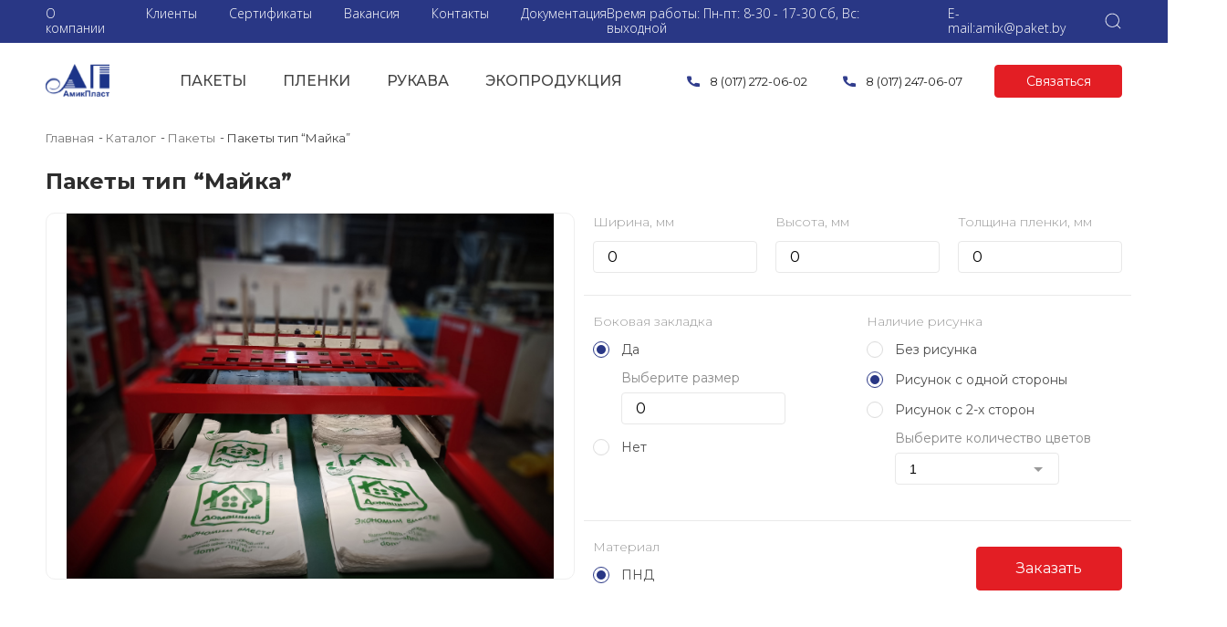

--- FILE ---
content_type: text/html; charset=UTF-8
request_url: http://paket.by/katalog/pakety/pakety-tip-majka
body_size: 7066
content:
<!DOCTYPE html>
<html lang="ru">
<head><meta charset="utf-8">
    <meta name="viewport" content="width=device-width, initial-scale=1">
    <title>Пакеты тип “Майка”</title>
    <meta name="description" content="">
    <link rel="apple-touch-icon" sizes="180x180" href="apple-touch-icon.png">
    <link rel="icon" type="image/png" sizes="32x32" href="favicon-32x32.png">
    <link rel="icon" type="image/png" sizes="16x16" href="favicon-16x16.png">
    <!--styles-->
    <base href="http://paket.by/"/>
    <link rel="stylesheet" type="text/css" href="assets/templates/css/plugins.min.css"/>
    <link rel="stylesheet" type="text/css" href="assets/templates/css/app.css"/>
</head>
<body>
<div class="wrapper">
    <header class="header">
        <div class="header__top">
            <div class="container">
                <div class="header__top-inner">
                    <nav class="header__top-nav">
                        <ul><li class="first level1 odd"><a href="/about">О компании</a></li><li class="level1 even"><a href="/clients">Клиенты</a></li><li class="level1 odd"><a href="/sertifikaty">Сертификаты</a></li><li class="level1 even"><a href="/vakansii">Вакансия</a></li><li class="level1 odd"><a href="/contacts">Контакты</a></li><li class="last level1 even"><a href="/dokumentaciya">Документация</a></li></ul>
                    </nav>
                    <div class="header__top-right">
                        <div class="header__top-info">Время работы: Пн-пт: 8-30 - 17-30  Сб,&nbsp;Вс: выходной   </div>
                        <div class="header__top-email">E-mail:<a href="mailto:amik@paket.by">amik@paket.by</a></div>
                        <div class="header__top-search">
                            <a href="/search">
                                <img alt="search" src="assets/templates/imgs/search.svg"/>
                            </a>
                        </div>
                    </div>
                </div>
            </div>
        </div>
        <div class="header__bottom">
            <div class="container">
                <div class="header__bottom-inner">
                    <a class="burger" href="javascript:;"><span></span></a>
                    <a class="logo" href="/">
                        <img alt="logo" src="assets/images/logo.svg"/>
                    </a>
                    <nav class="header__bottom-nav">
                        <ul><li class="first level1 active odd"><a href="/katalog/pakety">Пакеты</a></li><li class="level1 even"><a href="/katalog/plenki">Пленки</a></li><li class="level1 odd"><a href="/katalog/rukava">Рукава</a></li><li class="last level1 even"><a href="/katalog/ekoprodukciya">Экопродукция</a></li></ul>
                    </nav>
                    <div class="header__bottom-right">
                        <a class="phone mobile-popup" href="javascript:;"></a>
                        <div class="phones">
                            <a class="phone" href="tel:8 (017) 272-06-02">8 (017) 272-06-02</a>
                            <a class="phone" href="tel:8 (017) 247-06-07">8 (017) 247-06-07</a>
                        </div>
                        <a class="btn btn-add js-open-popup" href="javascript:;" id="form">Связаться</a>
                    </div>
                </div>
            </div>
        </div>
        <div class="mobile-nav js-mobile-nav">
            <div class="container">
                <div class="mobile-nav__inner">
                <div class="mobile-nav__top">
                    <a class="close" href="javascript:;">+</a>
                    <a class="logo" href="/">
                        <img alt="logo" src="assets/images/logo.svg"/>
                    </a>
                    <a class="btn btn-inverted js-open-popup" href="javascript:;" id="form">Связаться</a>
                </div>
                <div class="mobile-nav__cat">
                    <ul><li class="first level1 active odd"><a href="/katalog/pakety">Пакеты</a></li><li class="level1 even"><a href="/katalog/plenki">Пленки</a></li><li class="level1 odd"><a href="/katalog/rukava">Рукава</a></li><li class="last level1 even"><a href="/katalog/ekoprodukciya">Экопродукция</a></li></ul>
                </div>
                <div class="mobile-nav__list">
                    <ul><li class="first level1 odd"><a href="/about">О компании</a></li><li class="level1 even"><a href="/clients">Клиенты</a></li><li class="level1 odd"><a href="/sertifikaty">Сертификаты</a></li><li class="level1 even"><a href="/vakansii">Вакансия</a></li><li class="level1 odd"><a href="/contacts">Контакты</a></li><li class="last level1 even"><a href="/dokumentaciya">Документация</a></li></ul>
                </div>
                <div class="mobile-nav__info">
                    <div class="mobile-nav__tel">
                        <a class="phone" href="tel:8 (017) 272-06-02">8 (017) 272-06-02</a>
                        <a class="phone" href="tel:8 (017) 247-06-07">8 (017) 247-06-07</a>
                    </div>
                    <div class="mobile-nav__map">
                        <p>220024, г.Минск ул. Бабушкина 54, к.205</p>
                    </div>
                </div>
                </div>
            </div>
        </div>
    </header>

    <main class="main">

        

    <nav class="breadcrumbs">
    <div class="container">
        <nav class="breadcrumbs"><ul class="breadcrumb" itemscope itemtype="http://schema.org/BreadcrumbList"><li itemprop="itemListElement" itemscope itemtype="http://schema.org/ListItem"><meta itemprop="position" content="1" /><a href="http://paket.by/" title="Главная"  itemprop="item"><span itemprop="name">Главная</span></a></li><li itemprop="itemListElement" itemscope itemtype="http://schema.org/ListItem"><meta itemprop="position" content="2" /><a href="http://paket.by/katalog" title="Каталог"  itemprop="item"><span itemprop="name">Каталог</span></a></li><li itemprop="itemListElement" itemscope itemtype="http://schema.org/ListItem"><meta itemprop="position" content="3" /><a href="http://paket.by/katalog/pakety" title="Пакеты"  itemprop="item"><span itemprop="name">Пакеты</span></a></li><li class="active" itemprop="itemListElement" itemscope itemtype="http://schema.org/ListItem"><meta itemprop="position" content="4" /><span itemprop="name">Пакеты тип “Майка”</span></li></ul></nav>
        
    </div>
</nav>

    <section class="goods">
        <div class="container">
            <div class="h3 js-goods-name">Пакеты тип “Майка”</div>
            <div class="row">
                <div class="col-lg-5 col-xl-6">
                    <div class="goods__img">
                        <img src="assets/images/pakety/paket-majka.jpg" alt="Пакеты тип “Майка”">
                    </div>
                </div>
                <div class="col-lg-7 col-xl-6">
                                        <div class="row goods__block">
                        

                            <div class="col-6 col-md-4">
                                <div class="goods__block-title">Ширина, мм</div>
                                <input type="text" class="js-goods-width" value="0">
                            </div>

                        

                                                    <div class="col-6 col-md-4">
                                <div class="goods__block-title">Высота, мм</div>
                                <input type="text" class="js-goods-height" value="0">
                            </div>
                        
                        

                            <div class="col-6 col-md-4">
                                <div class="goods__block-title">Толщина пленки, мм</div>
                                <input type="text" class="js-goods-depth" value="0">
                            </div>

                    </div>
                    <div class="row goods__block">

                        

                            <div class="col-md-6">
                                <div class="goods__block-title">Боковая закладка</div>
                                <label>
                                    <input type="radio" name="option1" value="yes" checked >
                                    <span class="label">Да</span>
                                </label>
                                <div class="goods__block-subtitle">Выберите размер</div>
                                <input type="text" class="js-goods-option1" value="0">
                                <label>
                                    <input type="radio" name="option1" value="no">
                                    <span class="label">Нет</span>
                                </label>
                            </div>

                            <div class="col-md-6">
                                <div class="goods__block-title">Наличие рисунка</div>
								<label>
                                    <input type="radio" name="option2" value="no">
                                    <span class="label">Без рисунка</span>
                                </label>
																<label>
                                    <input type="radio" name="option2" value="с одной стороны" checked >
                                    <span class="label">Рисунок с одной стороны</span>
                                </label>
								<label>
                                    <input type="radio" name="option2" value="с двух сторон" >
                                    <span class="label">Рисунок с 2-х сторон</span>
                                </label>
								                                <div class="goods__block-subtitle">Выберите количество цветов</div>
                                <select name="" id="" class="js-styler js-goods-option2">
                                    <option value="1">1</option>
                                    <option value="2">2</option>
                                    <option value="3">3</option>
                                    <option value="4">4</option>
                                    <option value="5">5</option>
                                    <option value="6">6</option>
                                </select>
                                
                            </div>


                    </div>

                    <div class="row goods__block">

                        
                                                            <div class="col-md-6">
                                    <div class="goods__block-title">Материал</div>

                                                                            <label>
                                            <input type="radio" name="option3" value="ПНД">
                                            <span class="label">ПНД</span>
                                        </label>
                                    

                                </div>
                            

                        
                        <div class="col-md-6">
                            <div class="goods__block-btn">
                                <a href="javascript:;" class="btn btn-add js-open-popup" id="buy">Заказать</a>
                            </div>
                        </div>

                    </div>
                </div>
            </div>
            <div class="goods__desc typography">
                <div class="h4">Описание продукта</div>
                <p>Полиэтиленовые пакеты-майки прочно вошли в обиход благодаря возможности справляться с несколькими функциями одновременно. Да и рекламную составляющую (пакеты с логотипом) не стоит сбрасывать со счетов. Наш онлайн каталог предлагает пакеты типа майка в большом количестве и по низкой цене для оптовых покупателей.</p>
<p>Универсальные пакеты-майки от АмикПласт пользуются большой популярностью у домохозяек, используются производителями для фасовки, торговыми розничными сетями для упаковки, аптеками и даже ресторанами (еда с выносом). Каждый может с легкостью заказать пакеты "майка" оптом для собственных или производственных целей, не только сэкономив, но и имея в запасе нужное количество пакетов в любой момент.<br />Пакет майка - тип пакета, который имеет широкие ручки, похожие на шлейки майки. Это позволяет убедиться в его следующих преимуществах:</p>
<p><strong>1.</strong> Разная грузоподъемность. Данный тип пакета рассчитан на 2, 5, 10+ кг веса.<br /><strong>2.</strong> Вместительность. Благодаря боковым фальцам в пакет может одинаково легко поместиться как объемный фотоальбом, булка хлеба, так и несколько кг гречки, к примеру.<br /><strong>3.</strong> Прочность. Ее обеспечивает материал ПНД, обладающий прекрасными эксплуатационными характеристиками.<br /><br />Поэтому многие предпочитают купить пакеты "майка" для любых нужд и не пользоваться пакетами других типов.<br />Однако пакет майка привлекателен не только низкой стоимостью, доступностью для каждого, легкостью использования. Он может стать своеобразным напоминанием о компании, ТМ или фирме, выпускающей продукцию. Логотип на пакете типа майка - "ходячая" реклама, которая и стоит недорого, и способна быстро распространиться по городу.</p>
<p>Изучив богатый ассортимент пакетов на наших страничках, остается только заказать необходимое количество. Пакет-майка поможет аккуратно перенести необходимое от магазина к машине и домой, сохранить свежесть продуктов питания, послужить тарой!</p>
            </div>
        </div>
    </section>

    <!--BEGIN SECTION PREIM-->
    <section class="preim-section preim-section--red">
        <div class="container">
            <div class="h2">Преимущества компании АмикПласт</div>
            <div class="row">

                                    <div class="col-sm-6 col-lg-3">
                        <div class="preim-item">
                            <div class="preim-item__img">
                                <img src="assets/images/group-261.svg" alt="img"/>
                            </div>
                            <div class="preim-item__text">Современное оборудование</div>
                        </div>
                    </div>
                                    <div class="col-sm-6 col-lg-3">
                        <div class="preim-item">
                            <div class="preim-item__img">
                                <img src="assets/images/group-260.svg" alt="img"/>
                            </div>
                            <div class="preim-item__text">Первичное сырье</div>
                        </div>
                    </div>
                                    <div class="col-sm-6 col-lg-3">
                        <div class="preim-item">
                            <div class="preim-item__img">
                                <img src="assets/images/group-259.svg" alt="img"/>
                            </div>
                            <div class="preim-item__text">Профессионализм</div>
                        </div>
                    </div>
                                    <div class="col-sm-6 col-lg-3">
                        <div class="preim-item">
                            <div class="preim-item__img">
                                <img src="assets/images/group-258.svg" alt="img"/>
                            </div>
                            <div class="preim-item__text">Быстрая доставка</div>
                        </div>
                    </div>
                

            </div>
        </div>
    </section>
    <!--END SECTION PREIM-->

    <!--BEGIN POPULAR SECTION-->
    <section class="popular-section">
        <div class="container">
            <div class="h2">Популярные товары</div>
            <div class="popular-section__owl owl-carousel owl-theme js-popular-owl">

                <a class="good-item
            good-item--bold
    "
   href="/katalog/ekoprodukciya/pakety-iz-vtorichnogo-syrya/pakety-musornye-s-zavyazkami-iz-vtorsyrya"
    >
    <div class="good-item__img">
        <img src="assets/cache/images/pakety/pakety-musornye-s-zavyazkami-161803-268x179-f4c.jpg" alt="image"/>
    </div>
    <div class="good-item__body">
        <div class="good-item__title">Пакеты мусорные с завязками из вторсырья</div>
        <div class="good-item__category">Пакеты из вторичного сырья</div>
        <div class="good-item__buy">
            <img alt="buy" src="assets/templates/imgs/buy.svg"/>
        </div>
    </div>
</a><a class="good-item
    "
   href="/katalog/pakety/pakety-musornye-s-zavyazkami"
    >
    <div class="good-item__img">
        <img src="assets/cache/images/pakety/pakety-musornye-s-zavyazkami-161803%281%29-268x179-f4c.jpg" alt="image"/>
    </div>
    <div class="good-item__body">
        <div class="good-item__title">Пакеты мусорные с завязками</div>
        <div class="good-item__category">Пакеты</div>
        <div class="good-item__buy">
            <img alt="buy" src="assets/templates/imgs/buy.svg"/>
        </div>
    </div>
</a><a class="good-item
    "
   href="/katalog/plenki/plenka-polietilenovaya-polotno"
    >
    <div class="good-item__img">
        <img src="assets/cache/images/33-268x179-f4c.jpg" alt="image"/>
    </div>
    <div class="good-item__body">
        <div class="good-item__title">Пленка полиэтиленовая полотно</div>
        <div class="good-item__category">Пленки</div>
        <div class="good-item__buy">
            <img alt="buy" src="assets/templates/imgs/buy.svg"/>
        </div>
    </div>
</a><a class="good-item
            good-item--bold
    "
   href="/katalog/ekoprodukciya/pakety-iz-vtorichnogo-syrya/pakety-musornye1"
    >
    <div class="good-item__img">
        <img src="assets/cache/images/iz-vtorichnogo-syrya/pakety-musornye-s-zavyazkami-161803-268x179-f4c.jpg" alt="image"/>
    </div>
    <div class="good-item__body">
        <div class="good-item__title">Пакеты мусорные</div>
        <div class="good-item__category">Пакеты из вторичного сырья</div>
        <div class="good-item__buy">
            <img alt="buy" src="assets/templates/imgs/buy.svg"/>
        </div>
    </div>
</a><a class="good-item
            good-item--bold
    "
   href="/katalog/ekoprodukciya/pakety-iz-vtorichnogo-syrya/pakety-s-prorubnoj-usilennoj-ruchkoj3"
    >
    <div class="good-item__img">
        <img src="assets/cache/images/22-268x179-f4c.jpg" alt="image"/>
    </div>
    <div class="good-item__body">
        <div class="good-item__title">Пакеты с прорубной усиленной ручкой</div>
        <div class="good-item__category">Пакеты из вторичного сырья</div>
        <div class="good-item__buy">
            <img alt="buy" src="assets/templates/imgs/buy.svg"/>
        </div>
    </div>
</a><a class="good-item
            good-item--bold
    "
   href="/katalog/ekoprodukciya/pakety-iz-vtorichnogo-syrya/pakety-tip-majka3"
    >
    <div class="good-item__img">
        <img src="assets/cache/images/group-313-268x179-686.png" alt="image"/>
    </div>
    <div class="good-item__body">
        <div class="good-item__title">Пакеты тип “Майка”</div>
        <div class="good-item__category">Пакеты из вторичного сырья</div>
        <div class="good-item__buy">
            <img alt="buy" src="assets/templates/imgs/buy.svg"/>
        </div>
    </div>
</a><a class="good-item
            good-item--bold
    "
   href="/katalog/ekoprodukciya/biokompostiruemye-pakety/pakety-tip-majka2"
    >
    <div class="good-item__img">
        <img src="assets/cache/images/biokompostiruemye/majka-biokompost-163022-268x179-f4c.jpg" alt="image"/>
    </div>
    <div class="good-item__body">
        <div class="good-item__title">Пакеты тип “Майка”</div>
        <div class="good-item__category">Биокомпостируемые пакеты</div>
        <div class="good-item__buy">
            <img alt="buy" src="assets/templates/imgs/buy.svg"/>
        </div>
    </div>
</a><a class="good-item
            good-item--bold
    "
   href="/katalog/ekoprodukciya/biokompostiruemye-pakety/pakety-s-prorubnoj-usilennoj-ruchkoj2"
    >
    <div class="good-item__img">
        <img src="assets/cache/images/22-268x179-f4c.jpg" alt="image"/>
    </div>
    <div class="good-item__body">
        <div class="good-item__title">Пакеты с прорубной усиленной ручкой</div>
        <div class="good-item__category">Биокомпостируемые пакеты</div>
        <div class="good-item__buy">
            <img alt="buy" src="assets/templates/imgs/buy.svg"/>
        </div>
    </div>
</a><a class="good-item
            good-item--bold
    "
   href="/katalog/ekoprodukciya/biokompostiruemye-pakety/pakety-fasovochnye-v-rulone2"
    >
    <div class="good-item__img">
        <img src="assets/cache/images/biokompostiruemye/pakety-fasovochnye-v-rulone-2-161430-268x179-f4c.jpg" alt="image"/>
    </div>
    <div class="good-item__body">
        <div class="good-item__title">Пакеты фасовочные в рулоне</div>
        <div class="good-item__category">Биокомпостируемые пакеты</div>
        <div class="good-item__buy">
            <img alt="buy" src="assets/templates/imgs/buy.svg"/>
        </div>
    </div>
</a><a class="good-item
            good-item--bold
    "
   href="/katalog/ekoprodukciya/biokompostiruemye-pakety/pakety-fasovochnye-v-stopke1"
    >
    <div class="good-item__img">
        <img src="assets/cache/images/fasov-pnd-pvd1-1-kopiya-1-268x179-f4c.jpg" alt="image"/>
    </div>
    <div class="good-item__body">
        <div class="good-item__title">Пакеты фасовочные в стопке</div>
        <div class="good-item__category">Биокомпостируемые пакеты</div>
        <div class="good-item__buy">
            <img alt="buy" src="assets/templates/imgs/buy.svg"/>
        </div>
    </div>
</a><a class="good-item
            good-item--bold
    "
   href="/katalog/ekoprodukciya/biorazlagaemye-pakety/pakety-fasovochnye-v-stopke"
    >
    <div class="good-item__img">
        <img src="assets/cache/images/fasov-pnd-pvd1-1-kopiya-1-268x179-f4c.jpg" alt="image"/>
    </div>
    <div class="good-item__body">
        <div class="good-item__title">Пакеты фасовочные в стопке</div>
        <div class="good-item__category">Биоразлагаемые пакеты</div>
        <div class="good-item__buy">
            <img alt="buy" src="assets/templates/imgs/buy.svg"/>
        </div>
    </div>
</a><a class="good-item
            good-item--bold
    "
   href="/katalog/ekoprodukciya/biorazlagaemye-pakety/pakety-fasovochnye-v-rulone1"
    >
    <div class="good-item__img">
        <img src="assets/cache/images/biorazlagaemye/20200615_162944-268x179-f4c.jpg" alt="image"/>
    </div>
    <div class="good-item__body">
        <div class="good-item__title">Пакеты фасовочные в рулоне</div>
        <div class="good-item__category">Биоразлагаемые пакеты</div>
        <div class="good-item__buy">
            <img alt="buy" src="assets/templates/imgs/buy.svg"/>
        </div>
    </div>
</a><a class="good-item
            good-item--bold
    "
   href="/katalog/ekoprodukciya/biorazlagaemye-pakety/pakety-s-prorubnoj-usilennoj-ruchkoj1"
    >
    <div class="good-item__img">
        <img src="assets/cache/images/22-268x179-f4c.jpg" alt="image"/>
    </div>
    <div class="good-item__body">
        <div class="good-item__title">Пакеты с прорубной усиленной ручкой</div>
        <div class="good-item__category">Биоразлагаемые пакеты</div>
        <div class="good-item__buy">
            <img alt="buy" src="assets/templates/imgs/buy.svg"/>
        </div>
    </div>
</a><a class="good-item
            good-item--bold
    "
   href="/katalog/ekoprodukciya/biorazlagaemye-pakety/pakety-tip-majka1"
    >
    <div class="good-item__img">
        <img src="assets/cache/images/group-313-268x179-686.png" alt="image"/>
    </div>
    <div class="good-item__body">
        <div class="good-item__title">Пакеты тип “Майка”</div>
        <div class="good-item__category">Биоразлагаемые пакеты</div>
        <div class="good-item__buy">
            <img alt="buy" src="assets/templates/imgs/buy.svg"/>
        </div>
    </div>
</a><a class="good-item
    "
   href="/katalog/rukava/tovar-rukav"
    >
    <div class="good-item__img">
        <img src="assets/cache/images/33-268x179-f4c.jpg" alt="image"/>
    </div>
    <div class="good-item__body">
        <div class="good-item__title">Товар рукав</div>
        <div class="good-item__category">Рукава</div>
        <div class="good-item__buy">
            <img alt="buy" src="assets/templates/imgs/buy.svg"/>
        </div>
    </div>
</a><a class="good-item
    "
   href="/katalog/plenki/plenka-polietilenovaya-v-rulone"
    >
    <div class="good-item__img">
        <img src="assets/cache/images/33-268x179-f4c.jpg" alt="image"/>
    </div>
    <div class="good-item__body">
        <div class="good-item__title">Пленка полиэтиленовая в рулоне</div>
        <div class="good-item__category">Пленки</div>
        <div class="good-item__buy">
            <img alt="buy" src="assets/templates/imgs/buy.svg"/>
        </div>
    </div>
</a><a class="good-item
    "
   href="/katalog/pakety/pakety-fasovochnye-v-rulone"
    >
    <div class="good-item__img">
        <img src="assets/cache/images/pakety/pakety-fasovochnye-v-rulone-2-161430-268x179-f4c.jpg" alt="image"/>
    </div>
    <div class="good-item__body">
        <div class="good-item__title">Пакеты фасовочные в рулоне</div>
        <div class="good-item__category">Пакеты</div>
        <div class="good-item__buy">
            <img alt="buy" src="assets/templates/imgs/buy.svg"/>
        </div>
    </div>
</a><a class="good-item
    "
   href="/katalog/pakety/pakety-fasovochnye"
    >
    <div class="good-item__img">
        <img src="assets/cache/images/fasov-pnd-pvd1-1-kopiya-1-268x179-f4c.jpg" alt="image"/>
    </div>
    <div class="good-item__body">
        <div class="good-item__title">Пакеты фасовочные в стопке</div>
        <div class="good-item__category">Пакеты</div>
        <div class="good-item__buy">
            <img alt="buy" src="assets/templates/imgs/buy.svg"/>
        </div>
    </div>
</a><a class="good-item
    "
   href="/katalog/pakety/pakety-musornye"
    >
    <div class="good-item__img">
        <img src="assets/cache/images/pakety/pakety-musornye-v-rulone-1-161955-268x179-f4c.jpg" alt="image"/>
    </div>
    <div class="good-item__body">
        <div class="good-item__title">Пакеты мусорные</div>
        <div class="good-item__category">Пакеты</div>
        <div class="good-item__buy">
            <img alt="buy" src="assets/templates/imgs/buy.svg"/>
        </div>
    </div>
</a><a class="good-item
    "
   href="/katalog/pakety/pakety-s-prorubnoj-usilennoj-ruchkoj"
    >
    <div class="good-item__img">
        <img src="assets/cache/images/22-268x179-f4c.jpg" alt="image"/>
    </div>
    <div class="good-item__body">
        <div class="good-item__title">Пакеты с прорубной усиленной ручкой</div>
        <div class="good-item__category">Пакеты</div>
        <div class="good-item__buy">
            <img alt="buy" src="assets/templates/imgs/buy.svg"/>
        </div>
    </div>
</a><a class="good-item
    "
   href="/katalog/pakety/pakety-tip-majka"
    >
    <div class="good-item__img">
        <img src="assets/cache/images/pakety/paket-majka-268x179-f4c.jpg" alt="image"/>
    </div>
    <div class="good-item__body">
        <div class="good-item__title">Пакеты тип “Майка”</div>
        <div class="good-item__category">Пакеты</div>
        <div class="good-item__buy">
            <img alt="buy" src="assets/templates/imgs/buy.svg"/>
        </div>
    </div>
</a>

            </div>
            <div class="popular-section__btn">
                <a class="btn btn-add" href="/katalog">Все товары</a>
            </div>
        </div>
    </section>
    <!--END POPULAR SECTION-->



    </main>
    <footer class="footer">
        <div class="container">
            <div class="row">
                <div class="col-6 col-md-5 col-lg-3">
                    <div class="footer-block">
                        <div class="footer-block__title">Телефоны</div>
                        <a href="tel:8 (017) 272-06-02">8 (017) 272-06-02</a>
                        <a href="tel:8 (017) 247-06-07">8 (017) 247-06-07</a>
                    </div>
                    <div class="footer-block">
                        <div class="footer-block__title">Факс</div>
                        <a href="tel:8 (017) 342-06-04">8 (017) 342-06-04</a>
                        <a href="tel:"></a>
                    </div>
                    <div class="footer-block">
                        <div class="footer-block__title">E-mail</div>
                        <a href="mailto:amik@paket.by">amik@paket.by</a>
                    </div>
                </div>
                <div class="col-6 col-md-7 col-lg-4">
                    <nav class="footer-nav">
                        <ul><li class="first level1 odd"><a href="/about">О компании</a></li><li class="level1 even"><a href="/clients">Клиенты</a></li><li class="level1 odd"><a href="/sertifikaty">Сертификаты</a></li><li class="level1 even"><a href="/vakansii">Вакансия</a></li><li class="level1 odd"><a href="/contacts">Контакты</a></li><li class="last level1 even"><a href="/dokumentaciya">Документация</a></li></ul>
                        <ul><li class="first level1 active odd"><a href="/katalog/pakety">Пакеты</a></li><li class="level1 even"><a href="/katalog/plenki">Пленки</a></li><li class="level1 odd"><a href="/katalog/rukava">Рукава</a></li><li class="last level1 even"><a href="/katalog/ekoprodukciya">Экопродукция</a></li></ul>
                    </nav>
                    <div class="footer-block footer-desctop">
                        <div class="footer-block__title">Время работы</div>
                        <p>Пн-пт: 8-30 - 17-30  Сб,&nbsp;Вс: выходной   </p>
                    </div>
                </div>
                <div class="col-md-12 footer-mobile">
                    <div class="row">
                        <div class="col-6">
                            <div class="footer-block">
                                <div class="footer-block__title">Адрес</div>
                                <p>220024, г.Минск ул. Бабушкина 54, к.205</p>
                            </div>
                        </div>
                        <div class="col-6 ta-r">
                            <div class="footer-block">
                                <div class="footer-block__title">Время работы</div>
                                <p>Пн-пт: 8-30 - 17-30  Сб,&nbsp;Вс: выходной   </p>
                            </div>
                        </div>
                    </div>
                </div>
                <div class="col-md-12 col-lg-5">
                    <div class="footer-block footer-desctop">
                        <div class="footer-block__title">Адрес</div>
                        <p>220024, г.Минск ул. Бабушкина 54, к.205</p>
                    </div>
                    <div class="footer-block">
                        <p data-renderer-start-pos="1">ООО "АмикПласт"</p>
<p data-renderer-start-pos="51">Юр. адрес: 220024,г.Минск, ул.Бабушкина,25 к.108</p>
<p data-renderer-start-pos="101">В торговом реестре РБ с 6 февраля 2017 года №0166511</p>
<p data-renderer-start-pos="155">УНП: 191418844</p>
<p data-renderer-start-pos="171">Выдано Минским Городским исполнительным комитетом 26.10.2010 г.</p>
                    </div>
                </div>
            </div>
        </div>
    </footer>

    <div class="popup js-popup" id="form-popup">
    <form class="form popup-form" action="#" method="post">
        <a href="javascript:;" class="js-close-popup">+</a>
        <div class="info-block__title">Обратная связь</div>
        <input type="hidden" name="formid" value="feedbackform" />
        <div class="row">
            <div class="col-md-6">
                <div class="field-group">
                    <input type="text" placeholder="Имя*" name="name1" data-FL-name="Имя" required/>
                </div>
            </div>
            <div class="col-md-6">
                <div class="field-group">
                    <input type="text" placeholder="Фамилия*" name="name2" data-FL-name="Фамилия" required/>
                </div>
            </div>
            <div class="col-md-6">
                <div class="field-group">
                    <input type="tel" placeholder="Номер телефона*" name="phone" data-FL-name="Номер телефона" required />
                </div>
            </div>
            <div class="col-md-6">
                <div class="field-group">
                    <input type="text" placeholder="E-mail*" name="email" data-FL-name="E-mail" required />
                </div>
            </div>
            <div class="col-md-12">
                <div class="field-group">
                    <textarea placeholder="Сообщение" name="mess" data-FL-name="Сообщение"></textarea>
                </div>
                <div class="popup__btn">
                    <div class="FLresult"></div>
                    <input value="Заказать" class="FLajax btn btn-add" data-FL-theme="Оформление заказа" type="submit">
                </div>
            </div>
        </div>
    </form>
</div>

<div class="popup js-popup" id="buy-popup">
    <form class="form popup-form" action="#" method="post">
        <a href="javascript:;" class="js-close-popup">+</a>
        <div class="info-block__title">Оформить заказ</div>
        <input type="hidden" name="formid" value="orderform"/>
        <div class="row">
            <div class="col-md-6">
                <div class="field-group">
                    <input type="text" placeholder="Имя*" name="name1" data-FL-name="Имя" required/>
                </div>
            </div>
            <div class="col-md-6">
                <div class="field-group">
                    <input type="text" placeholder="Фамилия*" name="name2" data-FL-name="Фамилия" required/>
                </div>
            </div>
            <div class="col-md-6">
                <div class="field-group">
                    <input type="tel" placeholder="Номер телефона*" name="phone" data-FL-name="Номер телефона" required />
                </div>
            </div>
            <div class="col-md-6">
                <div class="field-group">
                    <input type="text" placeholder="E-mail*" name="email" data-FL-name="E-mail" required />
                </div>
            </div>
            <div class="col-md-12">
                <div class="field-group">
                    <textarea class="js-goods-info" placeholder="Сообщение" name="mess" data-FL-name="Сообщение"></textarea>
                </div>
                <div class="popup__btn">
                    <div class="FLresult"></div>
                    <input value="Заказать" class="FLajax btn btn-add" data-FL-theme="Оформление заказа" type="submit">
                </div>
            </div>
        </div>
    </form>
</div>
    <!--scripts and plugins-->
    <script src="http://api-maps.yandex.ru/2.1/?lang=ru_RU" type="text/javascript"></script>
    <script src="assets/templates/js/plugins.min.js"></script>
    <script src="assets/snippets/FLajax/FLajax.js"></script>
    <script src="assets/templates/js/app.js"></script>
</div>
</body>
</html>

--- FILE ---
content_type: text/css
request_url: http://paket.by/assets/templates/css/app.css
body_size: 16101
content:
@charset "UTF-8";
/* Style
- Version: 1.0
- Author: HelenTR7
*/
@import url("https://fonts.googleapis.com/css2?family=Montserrat:ital,wght@0,100;0,200;0,300;0,400;0,500;0,600;0,700;0,800;0,900;1,100;1,200;1,300;1,400;1,500;1,600;1,700;1,800;1,900&family=Open+Sans:ital,wght@0,300;0,400;0,600;0,700;0,800;1,300;1,400;1,600;1,700;1,800&display=swap&subset=cyrillic");
/* COMMON STYLE */
* {
  box-sizing: border-box; }

.wrapper {
  display: flex;
  flex-direction: column;
  min-height: 100vh; }

.main {
  flex: 1 0 auto; }

.footer {
  flex: 0 0 auto; }

body {
  background: #fff;
  color: #848484;
  font-family: "Montserrat", sans-serif;
  font-size: 16px;
  line-height: 1.2;
  font-weight: 400;
  overflow-x: hidden;
  opacity: 0; }
  body.is-fixed {
    overflow: hidden; }
  body.is-visible {
    opacity: 1;
    transition: all 0.4s ease 0s; }

a {
  color: #000;
  text-decoration: none; }

a:hover,
a:active,
a:focus {
  color: #000;
  outline: none;
  text-decoration: none; }

img {
  vertical-align: bottom;
  max-width: 100%; }

video {
  max-width: 100%; }

sup,
small {
  font-size: 75%; }

a,
img,
input,
textarea,
button {
  border: 0;
  background: rgba(0, 0, 0, 0);
  transition: all 0.4s ease 0s; }

input,
textarea,
select,
button {
  /*ios fix*/
  appearance: none;
  outline: none; }

input::placeholder {
  opacity: 1; }

/* H1 - H6 */
.h1, .h2, .h3, .h4, .h5, .h6,
h1, h2, h3, h4, h5, h6 {
  font-family: "Montserrat", sans-serif; }

/* FORMS */
label {
  display: inline-block; }

input[type="tel"],
input[type="text"],
input[type="email"],
input[type="password"],
textarea {
  border: none;
  display: inline-block;
  font-family: "Montserrat";
  font-size: 16px;
  padding: 1em 1.5em;
  width: 100%;
  background: #FFFFFF; }

input[type="text"]:focus,
input[type="email"]:focus,
input[type="password"]:focus,
textarea:focus {
  border-color: #000; }

textarea {
  resize: vertical; }

textarea::placeholder {
  opacity: 1; }

input[type="text"]:focus::placeholder,
input[type="email"]:focus::placeholder,
input[type="password"]:focus::placeholder,
textarea:focus::placeholder {
  opacity: 0; }

/* SELECT */
select {
  /*for WebKit*/
  -webkit-appearance: none;
  /* for FF */
  -moz-appearance: none;
  text-indent: 0.01px;
  text-overflow: '...';
  /* for IE */
  -ms-appearance: none;
  appearance: none !important; }

select::-ms-expand {
  display: none; }

/* BUTTONS */
input[type="button"],
input[type="submit"],
input[type="reset"],
button {
  cursor: pointer;
  display: inline-block;
  font-size: inherit; }

/* BUTTONS */
.btn {
  background-color: rgba(0, 0, 0, 0);
  color: #333;
  border: 1px solid;
  padding: 15px 15px;
  display: inline-block;
  max-width: 160px;
  width: 100%;
  font-weight: normal;
  font-size: 16px;
  line-height: 1.0;
  text-align: center;
  border-radius: 4px; }
  .btn:hover, .btn:focus {
    background-color: rgba(0, 0, 0, 0.08); }

.btn-primary {
  background: rgba(0, 0, 0, 0);
  border-color: #293785;
  color: #293785; }
  .btn-primary:hover, .btn-primary:focus {
    color: #fff;
    background: #293785; }

.btn-add {
  background: #E31E24;
  border-color: #E31E24;
  color: #fff; }
  .btn-add:hover, .btn-add:focus {
    color: #E31E24;
    background: rgba(0, 0, 0, 0); }

.btn-inverted {
  background: #fff;
  border-color: #fff;
  color: #E31E24; }
  .btn-inverted:hover, .btn-inverted:focus {
    background: #E31E24;
    color: #fff; }

@media screen and (max-width: 575px) {
  .btn {
    max-width: 100%; } }
/* CHECKBOX */
.checkbox-input {
  display: block;
  margin: 0 0 10px; }
  .checkbox-input input {
    display: none; }
    .checkbox-input input:checked + .label::after {
      background: #293785;
      border: 0; }
    .checkbox-input input:checked + .label::before {
      background-image: url(""); }
  .checkbox-input .label {
    cursor: pointer;
    position: relative;
    padding-left: 30px; }
    .checkbox-input .label::after {
      content: '';
      height: 20px;
      width: 20px;
      position: absolute;
      top: -2px;
      left: 0;
      background: #FFFFFF;
      border: 1px solid #E9E9E9;
      border-radius: 2px; }
    .checkbox-input .label::before {
      content: '';
      height: 20px;
      width: 20px;
      position: absolute;
      top: -2px;
      left: 0;
      z-index: 2;
      background-position: center;
      background-size: 16px 16px;
      background-repeat: no-repeat; }

/* RADIO */
.radio-input {
  display: block; }
  .radio-input .undertext-error, .radio-input .undertext {
    font-size: 0.688em;
    color: rgba(49, 49, 49, 0.7);
    font-weight: 300;
    display: block;
    margin: 10px 0 0;
    max-width: 320px; }
    .radio-input .undertext-error.error, .radio-input .undertext.error {
      color: #F80000; }
  .radio-input input {
    display: none; }
    .radio-input input:checked + .label::after {
      box-sizing: border-box;
      border-width: 2px;
      height: 18px;
      width: 18px;
      border-color: #293785; }
    .radio-input input:checked + .label::before {
      z-index: 2;
      position: absolute;
      border-radius: 50%;
      top: 4px;
      left: 4px;
      content: '';
      box-sizing: border-box;
      background: #293785;
      border-width: 2px;
      height: 10px;
      width: 10px; }
  .radio-input .label {
    position: relative;
    padding-left: 25px;
    color: #6B6B6B;
    font-size: 0.813em; }
    .radio-input .label::after {
      box-sizing: border-box;
      content: '';
      height: 18px;
      width: 18px;
      position: absolute;
      top: 0;
      left: 0;
      background: #FFFFFF;
      border: 1px solid #E9E9E9;
      border-radius: 50%; }

/* FIELD GROUP */
.field-group {
  margin: 0 0 25px; }
  .field-group label {
    display: block;
    color: #fff;
    font-weight: 700;
    font-size: 18px;
    margin: 0 0 5px;
    position: relative; }
    .field-group label sup {
      color: #293785;
      position: absolute;
      top: 0;
      right: -7px; }
  .field-group input {
    background: rgba(138, 138, 138, 0);
    border-radius: 0;
    border: 0;
    border-bottom: 1px solid #D0D0D0;
    padding: 15.5px 0 10px;
    width: 100%;
    color: #9D9D9D;
    font-size: 16px; }
    .field-group input::placeholder {
      color: #9D9D9D; }
    .field-group input:focus::placeholder {
      opacity: 0; }
    .field-group input:focus {
      border-color: #293785; }
  .field-group textarea {
    background: rgba(138, 138, 138, 0);
    border-radius: 0;
    border: 0;
    border-bottom: 1px solid #D0D0D0;
    padding: 10px 0;
    width: 100%;
    color: #9D9D9D;
    font-size: 16px;
    min-height: 120px; }
    .field-group textarea::placeholder {
      color: #9D9D9D; }
    .field-group textarea:focus::placeholder {
      opacity: 0; }
    .field-group textarea:focus {
      border-color: #293785; }

@media screen and (max-width: 575px) {
  .field-group {
    margin: 0 0 18px; }

  .field-group textarea {
    min-height: 100px; } }
/* PAGINATION */
.pagination {
  display: flex;
  justify-content: center;
  align-items: center;
  padding: 20px 0;
  font-size: 14px; }
  .pagination a {
    margin: 0 15px; }
    .pagination a:last-child {
      margin-right: 0; }
    .pagination a:first-child {
      margin-left: 0; }
  .pagination a.page {
    width: 12px;
    height: 30px;
    line-height: 30px;
    display: inline-block; }
    .pagination a.page.prev {
      background-image: url("[data-uri]");
      background-repeat: no-repeat;
      background-position: center; }
    .pagination a.page.next {
      background-image: url("[data-uri]");
      background-repeat: no-repeat;
      background-position: center; }
  .pagination b.current {
    margin: 0 15px;
    background-color: #293785;
    display: inline-block;
    border-radius: 50%;
    color: #fff;
    height: 30px;
    width: 30px;
    text-align: center;
    line-height: 30px; }

/* BREADCRUMBS */
.breadcrumbs {
  padding: 15px 0 5px;
  font-size: 13px;
  color: #3F3F3F; }
  .breadcrumbs ul {
    display: block; }

.breadcrumbs li {
  margin: 0 13px 0 0;
  position: relative;
  display: inline; }
  .breadcrumbs li:last-child {
    margin: 0; }
  .breadcrumbs li::after {
    content: '-';
    position: absolute;
    top: 0;
    right: -10px; }
  .breadcrumbs li:last-child::after {
    display: none; }
  .breadcrumbs li b {
    color: #3F3F3F; }

.breadcrumbs a {
  font-size: inherit;
  color: #777; }
  .breadcrumbs a:hover {
    color: #777; }

@media screen and (max-width: 575px) {
  .breadcrumbs {
    padding: 4px 0 5px; } }
/* TYPOGRAPHY */
.typography {
  color: #363636;
  font-size: 16px;
  line-height: 1.44; }
  .typography img {
    margin: 20px 0; }
  .typography h2 {
    font-weight: 700;
    font-size: 24px;
    line-height: 1.2;
    text-align: center;
    color: #333;
    margin: 15px 0 15px; }
  .typography h3 {
    font-weight: bold;
    font-size: 20px;
    line-height: 1.2;
    color: #333;
    margin: 30px 0 15px; }
  .typography p {
    letter-spacing: 0.02em;
    color: inherit;
    margin: 0 0 21px; }
    .typography p:last-child {
      margin: 0; }
    .typography p strong {
      font-weight: 700; }
  .typography ul {
    margin: 0 0 20px; }
    .typography ul li {
      letter-spacing: 0.02em;
      color: inherit;
      margin: 0 0 5px;
      position: relative;
      padding-left: 10px; }
      .typography ul li::before {
        position: absolute;
        top: 10px;
        left: 0;
        content: '';
        height: 5px;
        width: 5px;
        border-radius: 50%;
        background-color: #E31E24; }

@media screen and (max-width: 575px) {
  .typography {
    font-size: 14px;
    line-height: 1.5; }

  .typography ul li::before {
    top: 8px; } }
/* CONTAINER */
.container {
  width: 100%;
  padding-right: 15px;
  padding-left: 15px;
  margin-right: auto;
  margin-left: auto; }

.container-no-right {
  padding-right: 0; }

.container-no-padding {
  padding: 0; }

@media (min-width: 768px) {
  .container {
    max-width: 750px; } }
@media (min-width: 992px) {
  .container {
    max-width: 970px; } }
@media (min-width: 1250px) {
  .container {
    max-width: 1210px; } }
.row {
  display: -ms-flexbox;
  display: flex;
  -ms-flex-wrap: wrap;
  flex-wrap: wrap;
  margin-right: -5px;
  margin-left: -5px; }

@media screen and (min-width: 1250px) {
  .row {
    margin-right: -10px;
    margin-left: -10px; } }
.col-1, .col-2, .col-3, .col-4, .col-5, .col-6, .col-7, .col-8, .col-9, .col-10, .col-11, .col-12, .col,
.col-auto, .col-sm-1, .col-sm-2, .col-sm-3, .col-sm-4, .col-sm-5, .col-sm-6, .col-sm-7, .col-sm-8, .col-sm-9, .col-sm-10, .col-sm-11, .col-sm-12, .col-sm,
.col-sm-auto, .col-md-1, .col-md-2, .col-md-3, .col-md-4, .col-md-5, .col-md-6, .col-md-7, .col-md-8, .col-md-9, .col-md-10, .col-md-11, .col-md-12, .col-md,
.col-md-auto, .col-lg-1, .col-lg-2, .col-lg-3, .col-lg-4, .col-lg-5, .col-lg-6, .col-lg-7, .col-lg-8, .col-lg-9, .col-lg-10, .col-lg-11, .col-lg-12, .col-lg,
.col-lg-auto, .col-xl-1, .col-xl-2, .col-xl-3, .col-xl-4, .col-xl-5, .col-xl-6, .col-xl-7, .col-xl-8, .col-xl-9, .col-xl-10, .col-xl-11, .col-xl-12, .col-xl,
.col-xl-auto {
  position: relative;
  width: 100%;
  padding-right: 5px;
  padding-left: 5px; }

@media screen and (min-width: 1250px) {
  .col-1, .col-2, .col-3, .col-4, .col-5, .col-6, .col-7, .col-8, .col-9, .col-10, .col-11, .col-12, .col,
  .col-auto, .col-sm-1, .col-sm-2, .col-sm-3, .col-sm-4, .col-sm-5, .col-sm-6, .col-sm-7, .col-sm-8, .col-sm-9, .col-sm-10, .col-sm-11, .col-sm-12, .col-sm,
  .col-sm-auto, .col-md-1, .col-md-2, .col-md-3, .col-md-4, .col-md-5, .col-md-6, .col-md-7, .col-md-8, .col-md-9, .col-md-10, .col-md-11, .col-md-12, .col-md,
  .col-md-auto, .col-lg-1, .col-lg-2, .col-lg-3, .col-lg-4, .col-lg-5, .col-lg-6, .col-lg-7, .col-lg-8, .col-lg-9, .col-lg-10, .col-lg-11, .col-lg-12, .col-lg,
  .col-lg-auto, .col-xl-1, .col-xl-2, .col-xl-3, .col-xl-4, .col-xl-5, .col-xl-6, .col-xl-7, .col-xl-8, .col-xl-9, .col-xl-10, .col-xl-11, .col-xl-12, .col-xl,
  .col-xl-auto {
    padding-right: 10px;
    padding-left: 10px; } }
.col-1 {
  -ms-flex: 0 0 8.333333%;
  flex: 0 0 8.333333%;
  max-width: 8.333333%; }

.col-2 {
  -ms-flex: 0 0 16.666667%;
  flex: 0 0 16.666667%;
  max-width: 16.666667%; }

.col-3 {
  -ms-flex: 0 0 25%;
  flex: 0 0 25%;
  max-width: 25%; }

.col-4 {
  -ms-flex: 0 0 33.333333%;
  flex: 0 0 33.333333%;
  max-width: 33.333333%; }

.col-5 {
  -ms-flex: 0 0 41.666667%;
  flex: 0 0 41.666667%;
  max-width: 41.666667%; }

.col-6 {
  -ms-flex: 0 0 50%;
  flex: 0 0 50%;
  max-width: 50%; }

.col-7 {
  -ms-flex: 0 0 58.333333%;
  flex: 0 0 58.333333%;
  max-width: 58.333333%; }

.col-8 {
  -ms-flex: 0 0 66.666667%;
  flex: 0 0 66.666667%;
  max-width: 66.666667%; }

.col-9 {
  -ms-flex: 0 0 75%;
  flex: 0 0 75%;
  max-width: 75%; }

.col-10 {
  -ms-flex: 0 0 83.333333%;
  flex: 0 0 83.333333%;
  max-width: 83.333333%; }

.col-11 {
  -ms-flex: 0 0 91.666667%;
  flex: 0 0 91.666667%;
  max-width: 91.666667%; }

.col-12 {
  -ms-flex: 0 0 100%;
  flex: 0 0 100%;
  max-width: 100%; }

@media (min-width: 576px) {
  .col-sm {
    -ms-flex-preferred-size: 0;
    flex-basis: 0;
    -ms-flex-positive: 1;
    flex-grow: 1;
    max-width: 100%; }

  .col-sm-auto {
    -ms-flex: 0 0 auto;
    flex: 0 0 auto;
    width: auto;
    max-width: 100%; }

  .col-sm-1 {
    -ms-flex: 0 0 8.333333%;
    flex: 0 0 8.333333%;
    max-width: 8.333333%; }

  .col-sm-2 {
    -ms-flex: 0 0 16.666667%;
    flex: 0 0 16.666667%;
    max-width: 16.666667%; }

  .col-sm-3 {
    -ms-flex: 0 0 25%;
    flex: 0 0 25%;
    max-width: 25%; }

  .col-sm-4 {
    -ms-flex: 0 0 33.333333%;
    flex: 0 0 33.333333%;
    max-width: 33.333333%; }

  .col-sm-5 {
    -ms-flex: 0 0 41.666667%;
    flex: 0 0 41.666667%;
    max-width: 41.666667%; }

  .col-sm-6 {
    -ms-flex: 0 0 50%;
    flex: 0 0 50%;
    max-width: 50%; }

  .col-sm-7 {
    -ms-flex: 0 0 58.333333%;
    flex: 0 0 58.333333%;
    max-width: 58.333333%; }

  .col-sm-8 {
    -ms-flex: 0 0 66.666667%;
    flex: 0 0 66.666667%;
    max-width: 66.666667%; }

  .col-sm-9 {
    -ms-flex: 0 0 75%;
    flex: 0 0 75%;
    max-width: 75%; }

  .col-sm-10 {
    -ms-flex: 0 0 83.333333%;
    flex: 0 0 83.333333%;
    max-width: 83.333333%; }

  .col-sm-11 {
    -ms-flex: 0 0 91.666667%;
    flex: 0 0 91.666667%;
    max-width: 91.666667%; }

  .col-sm-12 {
    -ms-flex: 0 0 100%;
    flex: 0 0 100%;
    max-width: 100%; } }
@media (min-width: 768px) {
  .col-md {
    -ms-flex-preferred-size: 0;
    flex-basis: 0;
    -ms-flex-positive: 1;
    flex-grow: 1;
    max-width: 100%; }

  .col-md-auto {
    -ms-flex: 0 0 auto;
    flex: 0 0 auto;
    width: auto;
    max-width: 100%; }

  .col-md-1 {
    -ms-flex: 0 0 8.333333%;
    flex: 0 0 8.333333%;
    max-width: 8.333333%; }

  .col-md-2 {
    -ms-flex: 0 0 16.666667%;
    flex: 0 0 16.666667%;
    max-width: 16.666667%; }

  .col-md-3 {
    -ms-flex: 0 0 25%;
    flex: 0 0 25%;
    max-width: 25%; }

  .col-md-4 {
    -ms-flex: 0 0 33.333333%;
    flex: 0 0 33.333333%;
    max-width: 33.333333%; }

  .col-md-5 {
    -ms-flex: 0 0 41.666667%;
    flex: 0 0 41.666667%;
    max-width: 41.666667%; }

  .col-md-6 {
    -ms-flex: 0 0 50%;
    flex: 0 0 50%;
    max-width: 50%; }

  .col-md-7 {
    -ms-flex: 0 0 58.333333%;
    flex: 0 0 58.333333%;
    max-width: 58.333333%; }

  .col-md-8 {
    -ms-flex: 0 0 66.666667%;
    flex: 0 0 66.666667%;
    max-width: 66.666667%; }

  .col-md-9 {
    -ms-flex: 0 0 75%;
    flex: 0 0 75%;
    max-width: 75%; }

  .col-md-10 {
    -ms-flex: 0 0 83.333333%;
    flex: 0 0 83.333333%;
    max-width: 83.333333%; }

  .col-md-11 {
    -ms-flex: 0 0 91.666667%;
    flex: 0 0 91.666667%;
    max-width: 91.666667%; }

  .col-md-12 {
    -ms-flex: 0 0 100%;
    flex: 0 0 100%;
    max-width: 100%; } }
@media (min-width: 992px) {
  .col-lg {
    -ms-flex-preferred-size: 0;
    flex-basis: 0;
    -ms-flex-positive: 1;
    flex-grow: 1;
    max-width: 100%; }

  .col-lg-auto {
    -ms-flex: 0 0 auto;
    flex: 0 0 auto;
    width: auto;
    max-width: 100%; }

  .col-lg-1 {
    -ms-flex: 0 0 8.333333%;
    flex: 0 0 8.333333%;
    max-width: 8.333333%; }

  .col-lg-2 {
    -ms-flex: 0 0 16.666667%;
    flex: 0 0 16.666667%;
    max-width: 16.666667%; }

  .col-lg-3 {
    -ms-flex: 0 0 25%;
    flex: 0 0 25%;
    max-width: 25%; }

  .col-lg-4 {
    -ms-flex: 0 0 33.333333%;
    flex: 0 0 33.333333%;
    max-width: 33.333333%; }

  .col-lg-5 {
    -ms-flex: 0 0 41.666667%;
    flex: 0 0 41.666667%;
    max-width: 41.666667%; }

  .col-lg-6 {
    -ms-flex: 0 0 50%;
    flex: 0 0 50%;
    max-width: 50%; }

  .col-lg-7 {
    -ms-flex: 0 0 58.333333%;
    flex: 0 0 58.333333%;
    max-width: 58.333333%; }

  .col-lg-8 {
    -ms-flex: 0 0 66.666667%;
    flex: 0 0 66.666667%;
    max-width: 66.666667%; }

  .col-lg-9 {
    -ms-flex: 0 0 75%;
    flex: 0 0 75%;
    max-width: 75%; }

  .col-lg-10 {
    -ms-flex: 0 0 83.333333%;
    flex: 0 0 83.333333%;
    max-width: 83.333333%; }

  .col-lg-11 {
    -ms-flex: 0 0 91.666667%;
    flex: 0 0 91.666667%;
    max-width: 91.666667%; }

  .col-lg-12 {
    -ms-flex: 0 0 100%;
    flex: 0 0 100%;
    max-width: 100%; } }
@media (min-width: 1250px) {
  .col-xl {
    -ms-flex-preferred-size: 0;
    flex-basis: 0;
    -ms-flex-positive: 1;
    flex-grow: 1;
    max-width: 100%; }

  .col-xl-auto {
    -ms-flex: 0 0 auto;
    flex: 0 0 auto;
    width: auto;
    max-width: 100%; }

  .col-xl-1 {
    -ms-flex: 0 0 8.333333%;
    flex: 0 0 8.333333%;
    max-width: 8.333333%; }

  .col-xl-2 {
    -ms-flex: 0 0 16.666667%;
    flex: 0 0 16.666667%;
    max-width: 16.666667%; }

  .col-xl-3 {
    -ms-flex: 0 0 25%;
    flex: 0 0 25%;
    max-width: 25%; }

  .col-xl-4 {
    -ms-flex: 0 0 33.333333%;
    flex: 0 0 33.333333%;
    max-width: 33.333333%; }

  .col-xl-5 {
    -ms-flex: 0 0 41.666667%;
    flex: 0 0 41.666667%;
    max-width: 41.666667%; }

  .col-xl-6 {
    -ms-flex: 0 0 50%;
    flex: 0 0 50%;
    max-width: 50%; }

  .col-xl-7 {
    -ms-flex: 0 0 58.333333%;
    flex: 0 0 58.333333%;
    max-width: 58.333333%; }

  .col-xl-8 {
    -ms-flex: 0 0 66.666667%;
    flex: 0 0 66.666667%;
    max-width: 66.666667%; }

  .col-xl-9 {
    -ms-flex: 0 0 75%;
    flex: 0 0 75%;
    max-width: 75%; }

  .col-xl-10 {
    -ms-flex: 0 0 83.333333%;
    flex: 0 0 83.333333%;
    max-width: 83.333333%; }

  .col-xl-11 {
    -ms-flex: 0 0 91.666667%;
    flex: 0 0 91.666667%;
    max-width: 91.666667%; }

  .col-xl-12 {
    -ms-flex: 0 0 100%;
    flex: 0 0 100%;
    max-width: 100%; } }
.jq-checkbox {
  top: -1px;
  vertical-align: middle;
  width: 16px;
  height: 16px;
  margin: 0 4px 0 0;
  border: 1px solid #C3C3C3;
  border-radius: 3px;
  background: #F5F5F5;
  background: -webkit-linear-gradient(#FFF, #E6E6E6);
  background: linear-gradient(#FFF, #E6E6E6);
  box-shadow: 0 1px 1px rgba(0, 0, 0, 0.05), inset -1px -1px #FFF, inset 1px -1px #FFF;
  cursor: pointer; }

.jq-checkbox.checked .jq-checkbox__div {
  width: 12px;
  height: 12px;
  margin: 2px 0 0 2px;
  border-radius: 2px;
  background: #666;
  box-shadow: inset 0 -3px 6px #AAA; }

.jq-checkbox.focused {
  border: 1px solid #08C; }

.jq-checkbox.disabled {
  opacity: .55; }

.jq-radio {
  top: -1px;
  vertical-align: middle;
  width: 16px;
  height: 16px;
  margin: 0 4px 0 0;
  border: 1px solid #C3C3C3;
  border-radius: 50%;
  background: #F5F5F5;
  background: -webkit-linear-gradient(#FFF, #E6E6E6);
  background: linear-gradient(#FFF, #E6E6E6);
  box-shadow: 0 1px 1px rgba(0, 0, 0, 0.05), inset -1px -1px #FFF, inset 1px -1px #FFF;
  cursor: pointer; }

.jq-radio.checked .jq-radio__div {
  width: 10px;
  height: 10px;
  margin: 3px 0 0 3px;
  border-radius: 50%;
  background: #777;
  box-shadow: inset 1px 1px 1px rgba(0, 0, 0, 0.7); }

.jq-radio.focused {
  border: 1px solid #08C; }

.jq-radio.disabled {
  opacity: .55; }

.jq-file {
  width: 270px;
  border-radius: 4px;
  box-shadow: 0 1px 2px rgba(0, 0, 0, 0.1); }

.jq-file input {
  height: auto;
  line-height: 1em;
  cursor: pointer; }

.jq-file__name {
  overflow: hidden;
  box-sizing: border-box;
  width: 100%;
  height: 34px;
  padding: 0 80px 0 10px;
  border: 1px solid #CCC;
  border-bottom-color: #B3B3B3;
  border-radius: 4px;
  background: #FFF;
  box-shadow: inset 1px 1px #F1F1F1;
  font: 14px/32px Arial, sans-serif;
  color: #333;
  white-space: nowrap;
  text-overflow: ellipsis; }

.jq-file__browse {
  position: absolute;
  top: 1px;
  right: 1px;
  padding: 0 10px;
  border-left: 1px solid #CCC;
  border-radius: 0 4px 4px 0;
  background: #F5F5F5;
  background: -webkit-linear-gradient(#FFF, #E6E6E6);
  background: linear-gradient(#FFF, #E6E6E6);
  box-shadow: inset 1px -1px #F1F1F1, inset -1px 0 #F1F1F1, 0 1px 2px rgba(0, 0, 0, 0.1);
  font: 14px/32px Arial, sans-serif;
  color: #333;
  text-shadow: 1px 1px #FFF; }

.jq-file:hover .jq-file__browse {
  background: #E6E6E6;
  background: -webkit-linear-gradient(#F6F6F6, #E6E6E6);
  background: linear-gradient(#F6F6F6, #E6E6E6); }

.jq-file:active .jq-file__browse {
  background: #F5F5F5;
  box-shadow: inset 1px 1px 3px #DDD; }

.jq-file.focused .jq-file__name {
  border: 1px solid #5794BF; }

.jq-file.disabled,
.jq-file.disabled .jq-file__name,
.jq-file.disabled .jq-file__browse {
  border-color: #CCC;
  background: #F5F5F5;
  box-shadow: none;
  color: #888; }

.jq-number {
  position: relative;
  display: inline-block;
  vertical-align: middle;
  padding: 0 36px 0 0; }

.jq-number__field {
  width: 100px;
  border: 1px solid #CCC;
  border-bottom-color: #B3B3B3;
  border-radius: 4px;
  box-shadow: inset 1px 1px #F1F1F1, 0 1px 2px rgba(0, 0, 0, 0.1); }

.jq-number__field:hover {
  border-color: #B3B3B3; }

.jq-number__field input {
  box-sizing: border-box;
  width: 100%;
  padding: 8px 9px;
  border: none;
  outline: none;
  background: none;
  font: 14px Arial, sans-serif;
  color: #333;
  text-align: left;
  /* для Opera Presto */
  -moz-appearance: textfield; }

.jq-number__field input::-webkit-inner-spin-button,
.jq-number__field input::-webkit-outer-spin-button {
  margin: 0;
  /* в каких-то браузерах присутствует отступ */
  -webkit-appearance: none; }

.jq-number__spin {
  position: absolute;
  top: 0;
  right: 0;
  width: 32px;
  height: 14px;
  border: 1px solid #CCC;
  border-bottom-color: #B3B3B3;
  border-radius: 4px;
  background: #F5F5F5;
  background: -webkit-linear-gradient(#FFF, #E6E6E6);
  background: linear-gradient(#FFF, #E6E6E6);
  box-shadow: 0 1px 2px rgba(0, 0, 0, 0.1);
  box-shadow: inset 1px -1px #F1F1F1, inset -1px 0 #F1F1F1, 0 1px 2px rgba(0, 0, 0, 0.1);
  -webkit-user-select: none;
  -moz-user-select: none;
  -ms-user-select: none;
  user-select: none;
  text-shadow: 1px 1px #FFF;
  cursor: pointer; }

.jq-number__spin.minus {
  top: auto;
  bottom: 0; }

.jq-number__spin:hover {
  background: #E6E6E6;
  background: -webkit-linear-gradient(#F6F6F6, #E6E6E6);
  background: linear-gradient(#F6F6F6, #E6E6E6); }

.jq-number__spin:active {
  background: #F5F5F5;
  box-shadow: inset 1px 1px 3px #DDD; }

.jq-number__spin:after {
  content: '';
  position: absolute;
  top: 4px;
  left: 11px;
  width: 0;
  height: 0;
  border-right: 5px solid transparent;
  border-bottom: 5px solid #999;
  border-left: 5px solid transparent; }

.jq-number__spin.minus:after {
  top: 5px;
  border-top: 5px solid #999;
  border-right: 5px solid transparent;
  border-bottom: none;
  border-left: 5px solid transparent; }

.jq-number__spin.minus:hover:after {
  border-top-color: #000; }

.jq-number__spin.plus:hover:after {
  border-bottom-color: #000; }

.jq-number.focused .jq-number__field {
  border: 1px solid #5794BF; }

.jq-number.disabled .jq-number__field,
.jq-number.disabled .jq-number__spin {
  border-color: #CCC;
  background: #F5F5F5;
  box-shadow: none;
  color: #888; }

.jq-number.disabled .jq-number__spin:after {
  border-bottom-color: #AAA; }

.jq-number.disabled .jq-number__spin.minus:after {
  border-top-color: #AAA; }

.jq-selectbox {
  width: 100%;
  vertical-align: middle;
  cursor: pointer; }

.jq-selectbox__select {
  height: 41px;
  padding: 0 45px 0 15px;
  border: 1px solid #E8E8E8;
  border-bottom-color: #E8E8E8;
  border-radius: 4px;
  background: rgba(138, 138, 138, 0);
  font: 14px/50px 'Roboto', sans-serif;
  color: #000; }

.jq-selectbox__select:hover {
  background: rgba(138, 138, 138, 0.05); }

.jq-selectbox__select:active {
  background: rgba(138, 138, 138, 0.05); }

.jq-selectbox.focused .jq-selectbox__select {
  border: 1px solid #E8E8E8; }

.jq-selectbox.disabled .jq-selectbox__select {
  border-color: #E8E8E8;
  background: rgba(138, 138, 138, 0.05);
  box-shadow: none;
  color: #000; }

.jq-selectbox__select-text {
  display: block;
  overflow: hidden;
  width: 100%;
  white-space: nowrap;
  text-overflow: ellipsis;
  line-height: 41px; }

.jq-selectbox .placeholder {
  color: #888; }

.jq-selectbox__trigger {
  position: absolute;
  top: 0;
  right: 0;
  width: 34px;
  height: 100%; }

.jq-selectbox__trigger-arrow {
  position: absolute;
  top: 19px;
  right: 17px;
  width: 0;
  height: 0;
  border-top: 5px solid #999;
  border-right: 5px solid transparent;
  border-left: 5px solid transparent; }

.jq-selectbox:hover .jq-selectbox__trigger-arrow {
  border-top-color: #000; }

.jq-selectbox.disabled .jq-selectbox__trigger-arrow {
  border-top-color: #AAA; }

.jq-selectbox__dropdown {
  box-sizing: border-box;
  width: 100%;
  margin: 2px 0 0;
  padding: 0;
  border: 1px solid #CCC;
  border-radius: 4px;
  background: #FFF;
  box-shadow: 0 2px 10px rgba(0, 0, 0, 0.2);
  font: 14px/18px Arial, sans-serif; }

.jq-selectbox__search {
  margin: 5px; }

.jq-selectbox__search input {
  box-sizing: border-box;
  width: 100%;
  margin: 0;
  padding: 5px 27px 6px 8px;
  border: 1px solid #CCC;
  border-radius: 3px;
  outline: none;
  background: url([data-uri]) no-repeat 100% 50%;
  box-shadow: inset 1px 1px #F1F1F1;
  color: #333;
  -webkit-appearance: textfield; }

.jq-selectbox__search input::-webkit-search-cancel-button,
.jq-selectbox__search input::-webkit-search-decoration {
  -webkit-appearance: none; }

.jq-selectbox__not-found {
  margin: 5px;
  padding: 5px 8px 6px;
  background: #F0F0F0;
  font-size: 13px; }

.jq-selectbox ul {
  margin: 0;
  padding: 0; }

.jq-selectbox li {
  min-height: 18px;
  padding: 5px 10px 6px;
  -webkit-user-select: none;
  -moz-user-select: none;
  -ms-user-select: none;
  user-select: none;
  white-space: nowrap;
  color: #231F20; }

.jq-selectbox li.selected {
  background-color: #A3ABB1;
  color: #FFF; }

.jq-selectbox li:hover {
  background-color: #E31E24;
  color: #FFF; }

.jq-selectbox li.disabled {
  color: #AAA; }

.jq-selectbox li.disabled:hover {
  background: none; }

.jq-selectbox li.optgroup {
  font-weight: bold; }

.jq-selectbox li.optgroup:hover {
  background: none;
  color: #231F20;
  cursor: default; }

.jq-selectbox li.option {
  padding-left: 25px; }

.jq-select-multiple {
  box-sizing: border-box;
  padding: 1px;
  border: 1px solid #CCC;
  border-bottom-color: #B3B3B3;
  border-radius: 4px;
  background: #FFF;
  box-shadow: inset 1px 1px #F1F1F1, 0 1px 2px rgba(0, 0, 0, 0.1);
  font: 14px/18px Arial, sans-serif;
  color: #333;
  cursor: default; }

.jq-select-multiple.focused {
  border: 1px solid #5794BF; }

.jq-select-multiple.disabled {
  border-color: #CCC;
  background: #F5F5F5;
  box-shadow: none;
  color: #888; }

.jq-select-multiple ul {
  margin: 0;
  padding: 0; }

.jq-select-multiple li {
  padding: 3px 9px 4px;
  list-style: none;
  -webkit-user-select: none;
  -moz-user-select: none;
  -ms-user-select: none;
  user-select: none;
  white-space: nowrap; }

.jq-select-multiple li:first-child {
  border-radius: 3px 3px 0 0; }

.jq-select-multiple li:last-child {
  border-radius: 0 0 3px 3px; }

.jq-select-multiple li.selected {
  background: #08C;
  color: #FFF; }

.jq-select-multiple li.disabled {
  color: #AAA; }

.jq-select-multiple.disabled li.selected,
.jq-select-multiple li.selected.disabled {
  background: #CCC;
  color: #FFF; }

.jq-select-multiple li.optgroup {
  font-weight: bold; }

.jq-select-multiple li.option {
  padding-left: 25px; }

input[type='email'].styler,
input[type='password'].styler,
input[type='search'].styler,
input[type='tel'].styler,
input[type='text'].styler,
input[type='url'].styler,
textarea.styler {
  padding: 8px 9px;
  border: 1px solid #CCC;
  border-bottom-color: #B3B3B3;
  border-radius: 4px;
  box-shadow: inset 1px 1px #F1F1F1, 0 1px 2px rgba(0, 0, 0, 0.1);
  font: 14px Arial, sans-serif;
  color: #333; }

input[type='search'].styler {
  -webkit-appearance: none; }

textarea.styler {
  overflow: auto; }

input[type='email'].styler:hover,
input[type='password'].styler:hover,
input[type='search'].styler:hover,
input[type='tel'].styler:hover,
input[type='text'].styler:hover,
input[type='url'].styler:hover,
textarea.styler:hover {
  border-color: #B3B3B3; }

input[type='email'].styler:focus,
input[type='password'].styler:focus,
input[type='search'].styler:focus,
input[type='tel'].styler:focus,
input[type='text'].styler:focus,
input[type='url'].styler:focus,
textarea.styler:focus {
  border-color: #CCC;
  border-top-color: #B3B3B3;
  outline: none;
  box-shadow: inset 0 1px 2px rgba(0, 0, 0, 0.1); }

button.styler,
input[type='button'].styler,
input[type='submit'].styler,
input[type='reset'].styler {
  overflow: visible;
  padding: 8px 11px;
  border: 1px solid #CCC;
  border-bottom-color: #B3B3B3;
  border-radius: 4px;
  outline: none;
  background: #F5F5F5;
  background: -webkit-linear-gradient(#FFF, #E6E6E6);
  background: linear-gradient(#FFF, #E6E6E6);
  box-shadow: inset 1px -1px #F1F1F1, inset -1px 0 #F1F1F1, 0 1px 2px rgba(0, 0, 0, 0.1);
  font: 14px Arial, sans-serif;
  color: #333;
  text-shadow: 1px 1px #FFF;
  cursor: pointer; }

button.styler::-moz-focus-inner,
input[type='button'].styler::-moz-focus-inner,
input[type='submit'].styler::-moz-focus-inner,
input[type='reset'].styler::-moz-focus-inner {
  padding: 0;
  border: 0; }

button.styler:not([disabled]):hover,
input[type='button'].styler:not([disabled]):hover,
input[type='submit'].styler:not([disabled]):hover,
input[type='reset'].styler:hover {
  background: #E6E6E6;
  background: -webkit-linear-gradient(#F6F6F6, #E6E6E6);
  background: linear-gradient(#F6F6F6, #E6E6E6); }

button.styler:not([disabled]):active,
input[type='button'].styler:not([disabled]):active,
input[type='submit'].styler:not([disabled]):active,
input[type='reset'].styler:active {
  background: #F5F5F5;
  box-shadow: inset 1px 1px 3px #DDD; }

button.styler[disabled],
input[type='button'].styler[disabled],
input[type='submit'].styler[disabled] {
  border-color: #CCC;
  background: #F5F5F5;
  box-shadow: none;
  color: #888; }

.sent {
  margin: 0 0 15px; }

.popup {
  position: fixed;
  z-index: 9999;
  top: 0;
  left: 0;
  right: 0;
  bottom: 0;
  background-color: rgba(0, 0, 0, 0.5);
  display: none; }
  .popup__title {
    text-align: center;
    padding: 25px 30px;
    border-bottom: 1px solid rgba(245, 245, 245, 0.76); }
    .popup__title h3 {
      margin: 0 0 5px;
      text-transform: uppercase;
      font-size: 1.125em;
      font-weight: 700; }
    .popup__title p {
      font-size: 0.875em; }
  .popup__inner {
    text-align: center;
    position: absolute;
    top: 50%;
    left: 50%;
    transform: translate(-50%, -50%);
    background: #fff;
    box-shadow: 2px 2px 14px rgba(0, 0, 0, 0.15);
    border-radius: 3px; }
    .popup__inner .icon {
      margin: 0 0 15px; }
  .popup__body {
    padding: 25px 30px; }

.popup-form {
  background-color: #fff;
  width: 800px;
  max-width: 100%;
  position: absolute;
  top: 50%;
  left: 50%;
  transform: translate(-50%, -50%);
  padding: 40px 30px;
  border-radius: 5px;
  box-shadow: 0 0 5px 5px rgba(0, 0, 0, 0.2); }
  .popup-form .info-block__title {
    color: #3D3D3D;
    font-size: 24px;
    text-transform: uppercase;
    font-weight: 700;
    text-align: center;
    margin: 0 0 20px; }
  .popup-form .info-block__subtitle {
    font-size: 16px;
    line-height: 22px;
    text-align: center;
    letter-spacing: 0.02em;
    color: #5A5A5A;
    margin: 0 0 30px; }
  .popup-form .form__btn {
    text-align: center; }
    .popup-form .form__btn button {
      padding: 10px 15px 13px; }
    .popup-form .form__btn input {
      padding: 10px 15px 13px;
      border-width: 0; }
    .popup-form .form__btn input.btn {
      border-width: 1px; }

.js-close-popup {
  position: absolute;
  top: 10px;
  right: 10px;
  border-radius: 50%;
  height: 25px;
  width: 25px;
  color: #9D9D9D;
  text-align: center;
  transform: rotate(45deg);
  font-size: 40px; }
  .js-close-popup:hover, .js-close-popup:focus {
    color: #9D9D9D; }

.header {
  position: fixed;
  top: 0;
  left: 0;
  right: 0;
  z-index: 101; }
  .header__top {
    background: #293785;
    padding: 7px 0 8px;
    color: #fff;
    font-weight: 300;
    font-size: 14px; }
    .header__top a {
      font-family: "Open Sans";
      color: inherit; }
      .header__top a:hover, .header__top a:focus {
        color: #E31E24; }
    .header__top-inner {
      display: flex;
      justify-content: space-between;
      align-items: center; }
    .header__top-nav ul {
      display: flex; }
    .header__top-nav li {
      margin: 0 35px 0 0; }
      .header__top-nav li.current a {
        color: #E31E24; }
      .header__top-nav li:last-child {
        margin: 0; }
    .header__top-right {
      font-family: "Open Sans";
      display: flex;
      align-items: center; }
    .header__top-email {
      margin-left: 30px; }
    .header__top-search {
      margin-left: 30px; }
  .header__bottom {
    padding: 23px 0 19px;
    background: #fff; }
    .header__bottom-inner {
      display: flex;
      justify-content: space-between;
      align-items: center; }
    .header__bottom .logo {
      margin-right: 70px; }
      .header__bottom .logo img {
        min-width: 70px; }
    .header__bottom-nav ul {
      display: flex;
      align-items: center; }
    .header__bottom-nav li {
      margin: 0 40px 0 0; }
      .header__bottom-nav li.current a {
        color: #E31E24; }
      .header__bottom-nav li:last-child {
        margin: 0; }
    .header__bottom-nav a {
      color: #444;
      font-size: 16px;
      font-weight: 500;
      text-transform: uppercase; }
      .header__bottom-nav a:hover, .header__bottom-nav a:focus {
        color: #E31E24; }
    .header__bottom-right {
      display: flex;
      align-items: center;
      margin-left: 30px; }
      .header__bottom-right .btn {
        margin-left: 35px;
        width: 140px;
        padding: 10px 15px;
        font-size: 14px; }
      .header__bottom-right a.phone {
        font-size: 13px;
        color: #222;
        position: relative;
        padding-left: 25px;
        margin-left: 35px; }
        .header__bottom-right a.phone::before {
          position: absolute;
          top: 2px;
          left: 0;
          content: url("../imgs/phone.svg"); }

.mobile-popup {
  display: none; }

@media screen and (max-width: 1249px) {
  .header__top-info {
    display: none; }

  .header__bottom .logo {
    margin-right: 40px; }

  .header__bottom-nav li {
    margin: 0 15px 0 0; }

  .header__bottom-nav a {
    font-size: 14px; }

  .header__bottom-right a.phone {
    margin-left: 10px;
    padding-left: 20px; }

  .header__bottom-right .btn {
    margin-left: 15px; } }
.burger {
  display: none; }

.mobile-nav {
  display: none; }

@media screen and (max-width: 991px) {
  .header__bottom .logo {
    margin-right: 0;
    margin-left: 130px; }

  .header__bottom-right {
    margin-left: 0;
    position: relative; }

  .header__bottom-right .phones,
  .header__bottom-nav,
  .header__top {
    display: none; }

  .header__bottom-right .phones {
    position: absolute;
    top: calc(100% + 10px);
    left: 0;
    background: #fff;
    padding: 10px 5px;
    border-radius: 4px;
    box-shadow: 5px 5px 5px rgba(0, 0, 0, 0.15); }

  .header__bottom-right a.mobile-popup {
    display: block;
    height: 16px; }

  .burger {
    display: inline-block;
    width: 32px;
    height: 30px; }
    .burger span {
      display: inline-block;
      width: 16px;
      height: 2px;
      background: rgba(0, 0, 0, 0.7);
      position: relative; }
      .burger span::before {
        content: '';
        height: 2px;
        width: 32px;
        position: absolute;
        top: -10px;
        left: 0;
        background: inherit; }
      .burger span::after {
        content: '';
        height: 2px;
        width: 32px;
        position: absolute;
        bottom: -10px;
        left: 0;
        background: inherit; }

  .mobile-nav {
    display: none;
    position: fixed;
    top: 0;
    left: 0;
    right: 0;
    background: #E31E24;
    color: #fff; }
    .mobile-nav__top {
      display: flex;
      align-items: center;
      justify-content: space-between;
      padding: 23px 0 19px; }
      .mobile-nav__top .btn-inverted {
        width: 140px;
        padding: 10px 15px;
        font-size: 14px;
        margin-left: 15px; }
      .mobile-nav__top .logo {
        margin-left: 130px;
        margin-right: 26.8px; }
        .mobile-nav__top .logo img {
          filter: brightness(0) invert(1); }
    .mobile-nav__cat a {
      padding: 10px 0;
      font-size: 24px;
      color: inherit;
      text-transform: uppercase;
      display: block;
      border-bottom: 1px solid rgba(255, 255, 255, 0.31); }
    .mobile-nav__list ul {
      column-count: 2;
      border-bottom: 1px solid rgba(255, 255, 255, 0.31);
      padding: 20px 0; }
      .mobile-nav__list ul a {
        color: inherit;
        font-size: 20px;
        padding: 5px 0;
        display: inline-block; }
    .mobile-nav__info {
      padding: 20px 0 0;
      display: flex; }
      .mobile-nav__info p,
      .mobile-nav__info a {
        color: rgba(255, 255, 255, 0.9);
        font-size: 14px;
        display: block;
        margin: 0 0 20px; }
    .mobile-nav__tel, .mobile-nav__map {
      width: 50%;
      max-width: 50%; }
    .mobile-nav .close {
      position: relative;
      top: -18px;
      left: 6px;
      width: 32px;
      height: 32px;
      display: inline-block;
      transform: rotate(45deg);
      color: inherit;
      font-size: 70px;
      line-height: 1;
      font-weight: 100; } }
@media screen and (max-width: 575px) {
  .header__bottom-right .phones a.phone {
    font-size: 11px;
    margin: 0;
    padding: 0;
    display: block; }
    .header__bottom-right .phones a.phone::before {
      display: none; }

  .mobile-nav__top .logo,
  .header__bottom .logo {
    margin-left: 40px; }

  .mobile-nav__top,
  .header__bottom {
    padding: 10px 0 18px; }

  .mobile-nav__top .btn-inverted,
  .header__bottom-right .btn {
    width: 95px;
    font-size: 11px;
    padding: 7px 10px; } }
.footer {
  font-family: "Open Sans";
  background: #293785;
  color: #DCDCDC;
  padding: 68px 0 50px; }
  .footer-block {
    margin: 0 0 22px; }
    .footer-block__title {
      color: #F7FDFF;
      font-weight: 700;
      margin: 0 0 17px; }
    .footer-block a {
      display: block;
      color: #F7FDFF;
      margin: 0 0 15px; }
      .footer-block a:hover, .footer-block a:focus {
        color: #E31E24; }
  .footer-nav {
    display: flex;
    margin: 0 0 45px; }
    .footer-nav ul {
      width: 50%;
      max-width: 50%; }
    .footer-nav li {
      margin: 0 0 17px; }
    .footer-nav a {
      font-weight: 700;
      color: #F7FDFF; }
      .footer-nav a:hover, .footer-nav a:focus {
        color: #E31E24; }

@media screen and (max-width: 767px) {
  .footer-nav {
    flex-direction: column;
    text-align: right; }
    .footer-nav ul {
      width: 100%;
      max-width: 100%; } }
.footer-mobile {
  display: none; }

@media screen and (max-width: 575px) {
  .footer-nav li {
    margin: 0 0 15px; }

  .ta-r {
    text-align: right; }

  .footer-desctop {
    display: none; }

  .footer-mobile {
    display: block; }

  .footer {
    padding: 28px 0 0;
    font-size: 14px; }

  .footer-block {
    margin: 0 0 32px; }

  .footer-block a {
    margin: 0 0 11px; } }
.owl-theme .owl-nav [class*="owl-"]:hover {
  background: rgba(0, 0, 0, 0) !important; }

.owl-carousel .owl-nav {
  position: absolute;
  left: 0;
  right: 0;
  top: 50%; }
  .owl-carousel .owl-nav button.owl-prev {
    position: absolute;
    top: -50px;
    left: -120px; }
  .owl-carousel .owl-nav button.owl-next {
    position: absolute;
    top: -50px;
    right: -120px; }

.banner-section .owl-carousel .owl-nav {
  position: absolute;
  left: 0;
  right: 67.5%;
  top: auto;
  bottom: 0; }
  .banner-section .owl-carousel .owl-nav button.owl-prev {
    margin: 0;
    position: absolute;
    top: auto;
    left: auto;
    bottom: 0;
    right: 52px; }
  .banner-section .owl-carousel .owl-nav button.owl-next {
    margin: 0;
    position: absolute;
    top: auto;
    left: auto;
    bottom: 0;
    right: 1px; }

.main {
  margin-top: 114px; }

@media screen and (max-width: 991px) {
  .main {
    margin-top: 79px; } }
@media screen and (max-width: 575px) {
  .main {
    margin-top: 65px; } }
.h2 {
  font-weight: bold;
  font-size: 30px;
  line-height: 1.3;
  text-align: center;
  color: #343434; }
  .h2--shadow {
    text-align: left;
    position: relative; }
    .h2--shadow b {
      position: relative;
      z-index: 1; }
    .h2--shadow span {
      color: #F3F3F3;
      position: absolute;
      font-size: 80px;
      left: 21px;
      top: -33px; }
  .h2--light {
    text-align: left;
    position: relative; }
    .h2--light b {
      position: relative;
      z-index: 1; }
    .h2--light span {
      color: #fff;
      position: absolute;
      font-size: 80px;
      left: 21px;
      top: -33px; }

.h3 {
  font-weight: bold;
  font-size: 24px;
  line-height: 120%;
  color: #2E2E2E; }

.h4 {
  font-weight: 600;
  font-size: 20px;
  line-height: 120%;
  color: #2E2E2E; }

@media screen and (max-width: 575px) {
  .h2 {
    font-size: 20px;
    text-align: center; }
    .h2--light span, .h2--shadow span {
      display: none; } }
.banner-item {
  display: flex;
  align-items: center;
  position: relative;
  height: 533px; }
  .banner-item__img {
    width: 67.6% !important;
    position: absolute;
    top: 0;
    right: 0;
    bottom: 0;
    object-fit: cover;
    height: 533px; }
  .banner-item__inner {
    font-family: "Open Sans";
    margin: 0 0 80px; }
  .banner-item__info {
    position: relative;
    z-index: 2;
    background: #fff;
    width: 59.5%;
    min-width: 702px;
    padding: 0 5px 55px 0;
    overflow: hidden; }
  .banner-item__title {
    font-weight: bold;
    font-size: 70px;
    line-height: 1;
    color: #454545;
    margin: 0 0 20px;
    position: relative; }
    .banner-item__title b {
      position: relative;
      z-index: 1; }
    .banner-item__title span {
      color: #F3F3F3;
      font-size: 100px;
      position: absolute;
      top: 0;
      left: 21px; }
  .banner-item__text {
    font-size: 18px;
    line-height: 1.6;
    color: #575757;
    position: relative;
    z-index: 2; }

@media screen and (max-width: 991px) {
  .banner-section .container {
    max-width: 100%;
    padding: 0; }

  .banner-item {
    display: block;
    height: 620px; }
    .banner-item__img {
      height: 430px;
      width: 100% !important;
      position: relative; }
    .banner-item__inner {
      text-align: center;
      margin: 0; }
    .banner-item__info {
      width: 100%;
      padding: 0 15px;
      margin: 20px auto;
      max-width: 750px;
      overflow: visible; }
    .banner-item__title {
      font-size: 50px;
      position: absolute;
      top: -75px;
      left: 50%;
      transform: translate(-50%, 0);
      margin: 0; }
      .banner-item__title b {
        padding: 0 15px;
        background: #fff;
        line-height: 1; }
      .banner-item__title span {
        display: none; } }
@media screen and (max-width: 767px) {
  .banner-item__text {
    min-height: 75px; }

  .banner-item {
    height: 490px; }

  .banner-item__img {
    height: 270px; }

  .banner-item__info {
    min-width: 100px; } }
@media screen and (max-width: 575px) {
  .banner-section .owl-carousel .owl-nav {
    right: 0;
    top: 250px;
    margin: 0;
    bottom: auto; }

  .banner-section .owl-carousel .owl-nav button.owl-prev {
    left: 50%;
    margin-left: -151.5px; }

  .banner-section .owl-carousel .owl-nav button.owl-next {
    left: 50%;
    right: auto;
    margin-left: 101.5px; }

  .banner-item__img {
    height: 250px; }

  .banner-item__title {
    font-size: 30px;
    top: -63px; }
    .banner-item__title b {
      padding: 9px 15px;
      min-width: 205px;
      display: inline-block; }

  .banner-item__info {
    margin: 15px auto; }

  .banner-item__text {
    font-size: 14px;
    line-height: 1.33; }

  .banner-item__btn {
    margin: 26px 20px 0; }
    .banner-item__btn .btn {
      max-width: 100%; } }
.preim-section {
  background: #F5F5F5;
  padding: 68px 0 60px; }
  .preim-section .h2 {
    margin: 0 0 40px;
    font-size: 34px; }

.preim-item__img {
  text-align: left;
  margin: 0 0 9px; }
.preim-item__text {
  font-weight: 600;
  font-size: 20px;
  line-height: 1.25;
  text-align: left;
  color: #5F5F5F; }

.preim-section--red {
  background: url("../imgs/p-bg.jpg") center no-repeat;
  background-size: cover; }
  .preim-section--red .h2 {
    color: #fff; }
  .preim-section--red .preim-item__text {
    color: #fff; }

@media screen and (max-width: 991px) {
  .preim-item {
    margin-bottom: 30px; } }
@media screen and (max-width: 575px) {
  .preim-section {
    padding: 50px 0 28px; }
    .preim-section .h2 {
      font-size: 20px;
      text-align: center;
      margin: 0 0 34px; }

  .preim-item {
    margin-bottom: 30px; }

  .preim-item__text {
    text-align: center;
    max-width: 190px;
    margin: 0 auto;
    font-size: 16px; }

  .preim-item__img {
    margin: 0 0 7px;
    text-align: center; }
    .preim-item__img img {
      max-width: 70px; } }
.catalog-section ul {
  display: flex;
  flex-wrap: wrap; }
.catalog-section__li {
  width: 50%;
  max-width: 50%; }
  .catalog-section__li-inner {
    background: rgba(0, 0, 0, 0.2);
    transition: all ease 0.4s;
    display: flex;
    flex-direction: column;
    justify-content: center;
    align-items: center;
    font-weight: bold;
    font-size: 30px;
    line-height: 1;
    color: #FFFFFF;
    position: absolute;
    top: 0;
    left: 0;
    right: 0;
    bottom: 0; }
    .catalog-section__li-inner .title {
      display: block;
      padding: 14px 0 16px;
      position: relative;
      z-index: 1;
      border-bottom: 1px solid rgba(255, 255, 255, 0.47);
      border-top: 1px solid rgba(255, 255, 255, 0.47); }
    .catalog-section__li-inner .btn {
      padding: 0;
      height: 0;
      opacity: 0;
      transition: all ease 0.4s;
      margin-top: 15px; }
.catalog-section a {
  display: block;
  overflow: hidden;
  position: relative; }
  .catalog-section a img {
    height: 476px;
    width: 100%;
    object-fit: cover;
    transition: all ease 0.4s; }
  .catalog-section a:hover .btn, .catalog-section a:focus .btn {
    padding: 15px 15px;
    height: 48px;
    opacity: 1;
    transition: all ease 0.4s;
    margin-top: 15px; }
  .catalog-section a:hover .catalog-section__li-inner, .catalog-section a:focus .catalog-section__li-inner {
    background: rgba(0, 0, 0, 0.15);
    transition: all ease 0.4s; }
  .catalog-section a:hover img, .catalog-section a:focus img {
    transform: scale(1.1);
    transition: all ease 0.4s; }

@media screen and (max-width: 991px) {
  .catalog-section a img {
    height: 300px; } }
@media screen and (max-width: 575px) {
  .catalog-section a:hover .btn,
  .catalog-section a:focus .btn {
    padding: 11px 15px;
    height: 38px; }

  .catalog-section__li-inner {
    font-size: 20px; }
    .catalog-section__li-inner .title {
      padding: 7px 0; }
    .catalog-section__li-inner .btn {
      font-size: 13px;
      max-width: 150px; }

  .catalog-section a img {
    height: 150px; } }
.popular-section {
  padding: 83px 0 72px;
  background: #F5F5F5; }
  .popular-section .h2 {
    margin: 0 0 40px; }
  .popular-section__owl {
    margin: 0 0 38px; }
  .popular-section__btn {
    text-align: left; }

@media screen and (max-width: 575px) {
  .popular-section {
    padding: 49px 0 58px; }
    .popular-section .h2 {
      margin: 0 0 25px; }

  .popular-section__owl {
    margin: 0 0 21px; } }
.good-item {
  display: block;
  padding: 20px 5px 5px;
  background: #FFFFFF;
  border-radius: 10px; }
  .good-item--bold .good-item__category {
    font-size: 15px;
    font-weight: 600;
    color: rgba(255, 255, 255, 0.8); }
  .good-item:hover, .good-item:focus {
    box-shadow: 7px 7px 30px rgba(0, 0, 0, 0.21); }
    .good-item:hover .good-item__body, .good-item:focus .good-item__body {
      background: rgba(41, 55, 133, 0.35);
      transition: all ease 0.4s; }
    .good-item:hover .good-item__buy, .good-item:focus .good-item__buy {
      opacity: 1; }
    .good-item:hover .good-item__img img, .good-item:focus .good-item__img img {
      transform: scale(1.1);
      transition: all ease 0.4s; }
    .good-item:hover .good-item__title, .good-item:focus .good-item__title {
      color: #014D81; }
    .good-item:hover .good-item__category, .good-item:focus .good-item__category {
      color: rgba(1, 77, 129, 0.67); }
  .good-item__img {
    text-align: center;
    margin: 0 0 29px;
    overflow: hidden; }
  .good-item__body {
    position: relative;
    display: flex;
    justify-content: center;
    flex-direction: column;
    padding: 15px 25px;
    background: #293785;
    border-radius: 10px;
    min-height: 113px;
    transition: all ease 0.4s; }
  .good-item__title {
    font-weight: bold;
    font-size: 16px;
    line-height: 140%;
    color: #FFFFFF;
    margin: 0 0 5px; }
  .good-item__category {
    font-weight: 500;
    font-size: 14px;
    line-height: 150%;
    color: rgba(255, 255, 255, 0.61); }
  .good-item__buy {
    position: absolute;
    bottom: 17px;
    right: 22px;
    opacity: 0; }
    .good-item__buy img {
      height: 24px;
      width: 24px; }

@media screen and (max-width: 575px) {
  .owl-theme .owl-dots {
    margin: 15px 0 0; }

  .owl-theme .owl-dots .owl-dot.active span,
  .owl-theme .owl-dots .owl-dot:hover span {
    background: #E31E24;
    width: 20px;
    height: 8px;
    transition: all ease 0.4s; }

  .owl-theme .owl-dots .owl-dot span {
    background: rgba(227, 30, 36, 0.3);
    height: 8px;
    width: 8px;
    transition: all ease 0.4s;
    margin: 5px 3px; }

  .good-item {
    padding: 5px; }

  .good-item__img {
    margin: 0 0 24px; }

  .good-item__body {
    text-align: center;
    padding: 12px 5px;
    min-height: 125px; }

  .good-item__buy {
    right: 5px;
    bottom: 5px; }

  .good-item__title {
    font-size: 14px; }

  .good-item__category {
    font-size: 12px; } }
.consultant-section {
  background: url("../imgs/c-bg.jpg") center no-repeat;
  background-size: cover;
  padding: 57px 0 49px; }
  .consultant-section__title {
    font-weight: bold;
    font-size: 30px;
    line-height: 1;
    color: #fff;
    text-align: center;
    margin: 0 0 19px; }
  .consultant-section__text {
    max-width: 900px;
    margin: 0 auto 29px;
    font-weight: 500;
    font-size: 16px;
    line-height: 1.67;
    text-align: center;
    color: #FFFFFF; }
  .consultant-section__btn {
    text-align: center; }

.clients-section {
  padding: 54px 0 125px; }
  .clients-section .h2 {
    margin: 0 0 30px; }
  .clients-section__item {
    height: 150px;
    display: flex;
    align-items: center;
    justify-content: center; }

@media screen and (max-width: 575px) {
  .clients-section {
    padding: 54px 0 71px; }

  .clients-section .h2 {
    margin: 0; } }
.about-section {
  background: url("../imgs/a-bg.jpg") center no-repeat;
  background-size: cover;
  padding: 59px 0 74px; }
  .about-section .h2 {
    text-align: left;
    color: #fff;
    margin: 0 0 31px; }
  .about-section__info {
    position: relative;
    top: -130px;
    max-width: 200px;
    background: #293785;
    padding: 25px 30px;
    font-weight: 600;
    font-size: 16px;
    line-height: 1.44;
    text-align: center;
    color: #FFFFFF; }
    .about-section__info b {
      font-size: 50px;
      display: block; }
  .about-section__text p {
    margin: 0 0 9px;
    font-size: 16px;
    line-height: 1.44;
    color: #D6D6D6; }
    .about-section__text p:last-child {
      margin: 0; }
  .about-section__text .btn {
    margin-top: 34px; }

@media screen and (max-width: 991px) {
  .about-section__info {
    max-width: 290px;
    left: 50%;
    top: 0;
    margin: -130px 0 0;
    transform: translate(-50%, 0); } }
@media screen and (max-width: 575px) {
  .about-section__text .btn {
    margin-top: 17px; }

  .about-section__text p {
    font-size: 14px;
    margin: 0 0 20px;
    text-align: center; }

  .about-section {
    padding: 101px 0 69px; }

  .about-section .h2 {
    text-align: center;
    margin: 0 0 18px; }

  .about-section__info {
    font-size: 14px;
    max-width: 155px;
    padding: 20px 5px;
    margin: -147px 0 25px; }
    .about-section__info b {
      font-size: 38px; } }
.form-section {
  background: #F5F5F5;
  padding: 66px 0 50px; }
  .form-section form {
    padding: 20px 0 0; }
  .form-section .h2 {
    text-align: left;
    margin: 0 0 20px; }
  .form-section p {
    font-size: 16px;
    line-height: 1.44;
    color: #646464;
    max-width: 330px;
    margin: 0 0 35px;
    padding: 0 0 30px;
    border-bottom: 1px solid #E8E8E8; }
  .form-section a {
    display: block;
    font-weight: bold;
    font-size: 24px;
    line-height: 1.44;
    color: #5F5F5F;
    margin: 0 0 10px; }
  .form-section__btn {
    text-align: right; }

@media screen and (max-width: 575px) {
  .form-section__btn {
    margin-top: 40px; }

  .form-section form {
    padding: 36px 0 0; }

  .form-section {
    padding: 58px 0 58px; }
    .form-section .h2 {
      text-align: center; }
    .form-section p {
      font-size: 14px;
      text-align: center;
      max-width: 100%; }
    .form-section a {
      font-size: 20px;
      text-align: center; }
      .form-section a:last-of-type {
        padding: 0 0 38px;
        border-bottom: 1px solid #E8E8E8; } }
.catalog {
  padding: 0 0 45px; }
  .catalog .h3 {
    margin: 15px 0 28px; }
  .catalog__nav-btns {
    display: none; }
  .catalog__nav li.level2 a {
    padding: 17px 15px 17px 20px;
    color: #293785;
    text-decoration: underline;
    border-bottom: 0; }
    .catalog__nav li.level2 a:hover, .catalog__nav li.level2 a:focus {
      text-decoration: none;
      background: rgba(0, 0, 0, 0);
      color: #293785; }
    .catalog__nav li.level2 a img {
      display: none; }
  .catalog__nav li a {
    display: flex;
    align-items: center;
    justify-content: flex-start;
    padding: 17px 23px;
    font-size: 16px;
    line-height: 1;
    color: #606060;
    border-bottom: 0.6px solid rgba(96, 96, 96, 0.2); }
    .catalog__nav li a img {
      margin-right: 20px; }
    .catalog__nav li a:hover, .catalog__nav li a:focus {
      background: #293785;
      color: #fff; }
      .catalog__nav li a:hover img, .catalog__nav li a:focus img {
        filter: brightness(0) invert(1); }
  .catalog__nav li.current > a {
    background: #293785;
    color: #fff; }
    .catalog__nav li.current > a img {
      filter: brightness(0) invert(1); }
  .catalog .good-item {
    margin: 0 0 20px;
    border: 1px solid #EFEFEF;
    border-radius: 10px; }

@media screen and (max-width: 1249px) {
  .catalog__nav li.level2 a {
    font-size: 14px;
    padding: 15px 15px 8px 20px; } }
@media screen and (max-width: 991px) {
  .catalog__nav {
    padding-bottom: 15px; }

  .catalog__nav-btns {
    display: flex;
    margin: 9px 0 30px; }
    .catalog__nav-btns-cat {
      border-radius: 4px;
      /*border-radius: 4px 0 0 4px;
      border-right: 1px solid #B3B3B3;*/
      position: relative; }
      .catalog__nav-btns-cat::before {
        content: '';
        background: url("../imgs/cat.png");
        height: 16px;
        width: 16px;
        position: absolute;
        top: 14px;
        left: 27px; }
    .catalog__nav-btns-sort {
      border-radius: 0 4px 4px 0; }
    .catalog__nav-btns a {
      padding: 15px 15px 14px 57px;
      color: #1F1F1F;
      font-size: 14px;
      background: rgba(49, 61, 141, 0.26);
      max-width: 185px;
      width: 50%;
      display: block; }

  .catalog__nav-wrapper {
    display: none; } }
@media screen and (max-width: 575px) {
  .catalog .h3 {
    font-size: 20px;
    text-align: center; } }
.goods .h3 {
  margin: 16px 0 20px; }
.goods .h4 {
  margin: 0 0 20px; }
.goods__desc {
  padding: 40px 0 66px; }
.goods__img {
  border: 1px solid #EFEFEF;
  border-radius: 10px;
  overflow: hidden;
  text-align: center; }
  .goods__img img {
    max-width: 100%;
    width: auto;
    max-height: 400px; }
.goods__block {
  margin-bottom: 18px;
  padding: 0 0 24px;
  border-bottom: 1px solid #EAEAEA; }
  .goods__block input {
    height: 35px;
    max-width: 180px;
    line-height: 35px;
    border: 1px solid #E8E8E8;
    border-radius: 4px;
    padding: 5px 15px !important; }
  .goods__block:last-of-type {
    border-bottom: 0; }
  .goods__block-btn {
    padding: 10px 0 0;
    text-align: right; }
  .goods__block .jq-selectbox {
    margin: 0 0 15px; }
  .goods__block .jq-selectbox__select-text {
    line-height: 35px; }
  .goods__block .jq-selectbox__select {
    height: 35px;
    max-width: 180px; }
  .goods__block .jq-selectbox__trigger-arrow {
    top: 15px; }
  .goods__block-title {
    font-weight: 300;
    font-size: 14px;
    line-height: 1.57;
    color: #9A9A9A;
    margin: 0 0 10px; }
    .goods__block-title b {
      font-weight: 700;
      font-size: 16px; }
  .goods__block-subtitle {
    font-size: 14px;
    line-height: 16px;
    color: #898989;
    margin-left: 31px;
    margin-bottom: 8px; }
    .goods__block-subtitle + div, .goods__block-subtitle + input {
      margin-bottom: 15px;
      margin-left: 31px !important; }
  .goods__block label {
    cursor: pointer;
    margin: 0 30px 13px 0; }
    .goods__block label input {
      display: none; }
  .goods__block .label {
    position: relative;
    font-size: 14px;
    line-height: 19px;
    color: #4F4F4F;
    padding: 0 0 0 31px;
    margin: 0 0 7px; }
    .goods__block .label::before {
      content: '';
      position: absolute;
      top: 0;
      left: 0;
      width: 16px;
      height: 16px;
      border-radius: 50%;
      border: 1px solid #DBDBDB; }
    .goods__block .label::after {
      content: '';
      position: absolute;
      top: 4px;
      left: 4px;
      width: 10px;
      height: 10px;
      border-radius: 50%;
      background: rgba(0, 0, 0, 0); }
  .goods__block input:checked + .label::before {
    border-color: #293785; }
  .goods__block input:checked + .label::after {
    background: #293785; }

@media screen and (max-width: 991px) {
  .goods__img {
    margin: 0 0 45px; } }
@media screen and (max-width: 575px) {
  .goods__desc {
    padding: 0 0 60px; }
    .goods__desc .h4 {
      font-size: 18px;
      text-align: center;
      margin: 0 0 11px; }

  .goods__block label {
    display: block; }

  .goods .h3 {
    margin: 15px 0;
    text-align: center;
    font-size: 20px; }

  .goods__block-title {
    margin: 15px 0 10px; }

  .goods__img {
    margin: 0 0 13px; } }
.clients {
  padding: 0 0 60px; }
  .clients .h2 {
    margin: 0 0 30px; }

.client-item {
  height: 122px;
  display: flex;
  align-items: center;
  justify-content: center;
  border: 1px solid #EFEFEF;
  border-radius: 10px;
  margin: 0 0 20px; }

@media screen and (max-width: 575px) {
  .client-item {
    margin: 0 0 10px; } }
.vacancies {
  padding: 0 0 60px; }
  .vacancies .h2 {
    margin: 0 0 32px; }
  .vacancies__items ul {
    display: flex;
    flex-wrap: wrap;
    margin-right: -10px;
    margin-left: -10px; }
  .vacancies__items li {
    flex: 0 0 33.333333%;
    max-width: 33.333333%;
    padding: 0 10px; }
  .vacancies__items a {
    min-height: 184px;
    background: rgba(41, 55, 133, 0.35);
    border-radius: 10px;
    display: flex;
    justify-content: center;
    align-items: center;
    font-weight: bold;
    font-size: 24px;
    line-height: 1.44;
    text-align: center;
    color: #FFFFFF;
    margin: 0 0 20px;
    padding: 15px 40px; }
  .vacancies__items .current a {
    background: #293785; }

.vacancy {
  padding-bottom: 20px; }
  .vacancy .h3 {
    margin: 37px 0 17px; }
  .vacancy__info-item {
    margin: 0 0 30px; }
  .vacancy__info-title {
    font-weight: bold;
    font-size: 18px;
    line-height: 1.4;
    color: #343434;
    margin: 0 0 15px; }
    .vacancy__info-title-red {
      color: #E31E24;
      margin: 0 0 35px; }
      .vacancy__info-title-red a {
        color: inherit;
        text-decoration: underline; }

@media screen and (max-width: 1249px) {
  .vacancies__items a {
    font-size: 20px; } }
@media screen and (max-width: 575px) {
  .vacancies__items ul {
    margin: 0; }

  .vacancies__items li {
    padding: 0;
    max-width: 100%;
    flex: 0 0 100%; }

  .vacancy .h3 {
    font-size: 18px; }

  .vacancy__info-title {
    font-size: 16px; } }
.contacts {
  font-size: 16px;
  line-height: 150%; }
  .contacts__container {
    max-width: 100%; }
  .contacts .h2 {
    margin: 0 0 40px; }
  .contacts strong {
    display: inline-block;
    font-weight: bold;
    font-size: 16px;
    line-height: 1.44;
    color: #E31E24;
    margin: 30px 0 0; }
  .contacts p {
    margin: 0 0 8px; }
    .contacts p:first-child strong {
      margin-top: 0; }
  .contacts a {
    color: inherit; }

@media screen and (max-width: 767px) {
  .contacts {
    padding-bottom: 45px; } }
.map {
  height: 483px;
  margin-right: 70px; }

@media screen and (max-width: 767px) {
  .map {
    height: 250px;
    margin-right: 0;
    margin-bottom: 30px; } }
.about {
  background-size: cover;
  background-position: center;
  background-repeat: no-repeat;
  position: relative; }
  .about::before {
    position: absolute;
    content: '';
    top: 0;
    left: 0;
    right: 0;
    bottom: 0;
    background: rgba(0, 0, 0, 0.54); }
  .about > .container {
    position: relative;
    z-index: 1;
    max-width: 690px; }
  .about__inner {
    text-align: center;
    padding: 61px 0 107px;
    font-size: 20px;
    line-height: 1.4;
    color: #D6D6D6; }
    .about__inner h2 {
      font-weight: bold;
      font-size: 30px;
      line-height: 1.44;
      color: #FFFFFF;
      margin: 0 0 22px; }
    .about__inner p {
      margin: 0 0 19px; }
      .about__inner p:last-child {
        margin: 0; }

@media screen and (max-width: 575px) {
  .about__inner {
    padding: 35px 0 54px;
    font-size: 16px; }
    .about__inner p {
      margin: 0 0 14px; }

  .about__inner h2 {
    font-size: 20px;
    margin: 0 0 11px; } }
.about-section1__img {
  display: none; }
.about-section1__bg {
  background-position: center;
  background-size: cover;
  background-repeat: no-repeat;
  min-height: 500px;
  position: relative; }
.about-section1__info {
  background: #F5F5F5;
  padding: 77px 60px 78px 0;
  position: absolute;
  top: 0;
  left: 0;
  font-size: 14px;
  line-height: 1.5;
  color: #646464;
  max-width: 590px; }
  .about-section1__info p {
    margin: 0 0 20px; }
    .about-section1__info p:last-child {
      margin: 0; }
  .about-section1__info::before {
    content: '';
    position: absolute;
    top: 0;
    left: -90px;
    bottom: 0;
    width: 90px;
    background: #F5F5F5; }

@media screen and (max-width: 767px) {
  .about-section1__info {
    padding: 37px 0 48px 0;
    position: relative; }

  .about-section1 {
    background: #F5F5F5; }

  .about-section1__img {
    display: block; }

  .about-section1__bg {
    min-height: 10px;
    background-image: none !important; } }
@media screen and (max-width: 575px) {
  .about-section1__info {
    padding: 31px 0 40px; } }
.about-section2 {
  padding: 100px 0 94px; }
  .about-section2__info {
    font-size: 14px;
    line-height: 1.5;
    color: #646464;
    padding: 0 0 0 50px; }
    .about-section2__info p {
      margin: 0 0 22px; }
      .about-section2__info p:last-child {
        margin: 0; }
  .about-section2__img {
    position: relative;
    padding: 0 0 0 80px;
    margin-top: -105px; }
    .about-section2__img::before {
      content: '';
      position: absolute;
      top: 141px;
      left: 58px;
      right: 72px;
      bottom: -25px;
      background: #D2D4E2; }
    .about-section2__img img {
      position: relative;
      z-index: 1;
      width: 451px;
      max-width: 100%;
      height: auto; }

@media screen and (max-width: 991px) {
  .about-section2__img {
    padding: 0;
    text-align: center;
    margin-bottom: 50px; }

  .about-section2__info {
    padding: 0; } }
@media screen and (max-width: 575px) {
  .about-section2 {
    padding: 152px 0 64px; }

  .about-section2__img img {
    width: 220px;
    margin-bottom: 35px; } }
.form-search {
  position: relative;
  margin: 0 0 30px; }

.form-input {
  border: 1px solid #293785 !important;
  border-radius: 8px; }

.form-search_submit-btn {
  background-color: #293785;
  background-image: url("../imgs/search2.svg");
  background-repeat: no-repeat;
  background-position: center;
  color: #fff;
  position: absolute;
  top: 0;
  right: 0;
  border-radius: 0 8px 8px 0;
  height: 53px;
  width: 53px; }

/*# sourceMappingURL=app.css.map */


--- FILE ---
content_type: application/javascript
request_url: http://paket.by/assets/templates/js/app.js
body_size: 2550
content:
"use strict";

// WINDOW WIDTH DETECT
var currentWidth = $(window).width();
$(window).resize(function () {
  currentWidth = $(window).width();
});
var Application = {
  init: function init() {
    this.events();
  },
  events: function events() {
    this.eventList.nav();
    this.eventList.goodsForm();
    this.eventList.formstyler();
    this.eventList.popups();
    this.eventList.yandexmap();
    this.eventList.pageLoad(); //this.eventList.mask();

    this.eventList.owls();
  },
  eventList: {
    nav: function nav() {
      $('.mobile-popup').on('click', function () {
        $('.phones').slideToggle();
      });
      $('.catalog__nav-btns-cat').on('click', function () {
        $('.catalog__nav-wrapper').slideToggle();
      });
      $('.burger').on('click', function () {
        $('.js-mobile-nav').slideDown();
      });
      $('.close').on('click', function () {
        $('.js-mobile-nav').slideUp();
      });
    },
    goodsForm: function goodsForm() {
      $('[name="option3"]').eq(0).attr('checked', true);
      $('#buy').on('click', function () {
        var string;

        if ($('.js-goods-name').length > 0) {
          var name = $('.js-goods-name').html();
          string = name + '; ';
        }

        if ($('.js-goods-width').length > 0) {
          var width = $('.js-goods-width').val();
          string = string + ' ширина: ' + width + 'мм; ';
        }

        if ($('.js-goods-height').length > 0) {
          var height = $('.js-goods-height').val();
          string = string + ' высота: ' + height + 'мм; ';
        }

        if ($('.js-goods-depth').length > 0) {
          var depth = $('.js-goods-depth').val();
          string = string + ' толщина плёнки: ' + depth + 'мм; ';
        }

        if ($('[name="option1"]').length > 0) {
          if ($('[name="option1"]:checked').val() == 'yes') {
            var option1 = $('.js-goods-option1').val();
            string = string + ' размер боковой закладки: ' + option1 + '; ';
          } else {
            string = string + ' без боковой закладки; ';
          }
        }

        if ($('[name="option2"]').length > 0) {
          if ($('[name="option2"]:checked').val() == 'с одной стороны' || $('[name="option2"]:checked').val() == 'с двух сторон') {
            var option2 = $('.js-goods-option2 .jq-selectbox__select-text').html();
            string = string + ' рисунок ' + $('[name="option2"]:checked').val() + ', кол-во цветов рисунка: ' + option2 + '; ';
          } else {
            string = string + ' без рисунка; ';
          }
        }

        if ($('[name="option3"]').length > 0 && $('[name="option3"]:checked')) {
          var option3 = $('[name="option3"]:checked').val();
          string = string + ' материал: ' + option3 + '; ';
        }

        $('.js-goods-info').val(string);
      });
    },

    /*goodsForm: function(){
        $('[name="option3"]').eq(0).attr('checked', true);
          $('#buy').on('click', function () {
            let string;
            if($('.js-goods-name').length > 0){
                let name = $('.js-goods-name').html();
                string = name + '; ';
            }
            if($('.js-goods-width').length > 0){
                let width = $('.js-goods-width .jq-selectbox__select-text').html();
                string = string + ' ширина: ' + width + 'мм; ';
            }
            if($('.js-goods-height').length > 0){
                let height = $('.js-goods-height .jq-selectbox__select-text').html();
                string = string + ' высота: ' + height + 'мм; ';
            }
            if($('.js-goods-depth').length > 0){
                let depth = $('.js-goods-depth .jq-selectbox__select-text').html();
                string = string + ' толщина плёнки: ' + depth + 'мм; ';
            }
              if($('[name="option1"]').length > 0){
                  if($('[name="option1"]:checked').val() == 'yes'){
                    let option1 = $('.js-goods-option1 .jq-selectbox__select-text').html();
                    string = string + ' размер боковой закладки: ' + option1 + '; ';
                } else {
                    string = string + ' без боковой закладки; ';
                }
              }
                if($('[name="option2"]').length > 0){
                  if($('[name="option2"]:checked').val() == 'yes'){
                    let option2 = $('.js-goods-option2 .jq-selectbox__select-text').html();
                    string = string + ' кол-во цветов рисунка: ' + option2 + '; ';
                } else {
                    string = string + ' без рисунка; ';
                }
              }
              if(($('[name="option3"]').length > 0) && $('[name="option3"]:checked')){
                let option3 = $('[name="option3"]:checked').val();
                string = string + ' материал: ' + option3 + '; ';
            }
              $('.js-goods-info').val(string);
          });
      },*/
    formstyler: function formstyler() {
      $('.js-styler').styler({});
    },
    popups: function popups() {
      $('.js-open-popup').on('click', function () {
        var $id = $(this).attr('id');
        $('#' + $id + '-popup').css('display', 'block');
      });
      $('.js-close-popup').on('click', function () {
        $('.js-popup').css('display', 'none');
      }); //close popup by document click

      $(document).on('click', function (e) {
        var icon = $('.js-open-popup');
        var element = $('.js-popup > form');

        if (!icon.is(e.target) && icon.has(e.target).length === 0 && !element.is(e.target) && element.has(e.target).length === 0) {
          $('.js-popup').css('display', 'none');
        }
      }); //close popup by esc click

      $(document).keyup(function (e) {
        if (e.key === "Escape") {
          $('.js-popup').css('display', 'none');
        }
      });
    },
    yandexmap: function yandexmap() {
      if (document.getElementById('map')) {
        var myMap;
        var center = $('#map').data('center');
        ymaps.ready(function () {
          myMap = new ymaps.Map("map", {
            center: center,
            zoom: 17,
            controls: []
          });
          var place_dot = new ymaps.Placemark(center);
          myMap.geoObjects.add(place_dot);
          myMap.controls.add("zoomControl", {
            position: {
              top: 15,
              left: 15
            }
          });
        });
      }
    },
    pageLoad: function pageLoad() {
      $(document).ready(function () {
        $('body').addClass('is-visible');
      });
    },
    mask: function mask() {
      $("[type=tel]").inputmask({
        mask: '+49 (999) 999-9-999',
        "clearIncomplete": false,
        "showMaskOnHover": true,
        "showMaskOnFocus": true,
        "clearMaskOnLostFocus": true
      });
    },
    owls: function owls() {
      $('.js-banner-owl').owlCarousel({
        items: 1,
        loop: true,
        nav: true,
        navText: ['<img src="assets/templates/imgs/arr2.jpg">', '<img src="assets/templates/imgs/arr2-r.jpg">'],
        margin: 0,
        animateOut: 'fadeOut',
        responsive: {
          0: {
            dots: false
          },
          768: {
            dots: false
          }
        }
      });
      $('.js-popular-owl').owlCarousel({
        loop: true,
        nav: true,
        autoplay: true,
        autoplayTimeout:6000,
        navText: ['<img src="assets/templates/imgs/arr.png">', '<img src="assets/templates/imgs/arr-r.png">'],
        margin: 15,
        responsive: {
          0: {
            dots: true,
            items: 2,
            nav: false
          },
          576: {
            dots: false,
            items: 2,
            nav: true
          },
          768: {
            dots: false,
            items: 2
          },
          992: {
            dots: false,
            items: 3
          },
          1250: {
            dots: false,
            items: 4
          }
        }
      });
      $('.js-clients-owl').owlCarousel({
        loop: true,
        nav: true,
        navText: ['<img src="assets/templates/imgs/arr.png">', '<img src="assets/templates/imgs/arr-r.png">'],
        margin: 30,
        responsive: {
          0: {
            dots: true,
            items: 2,
            nav: false
          },
          576: {
            dots: false,
            items: 2,
            nav: true
          },
          768: {
            dots: false,
            items: 3
          },
          992: {
            dots: false,
            items: 5
          },
          1250: {
            dots: false,
            items: 6
          }
        }
      });
      owlDestroy();
      $(window).resize(function () {
        owlDestroy();
      });

      function owlDestroy() {
        if (currentWidth > 575) {
          $('.js-vacancies-owl').trigger('destroy.owl.carousel');
          $('.js-vacancies-owl').removeClass('owl-carousel').removeClass('owl-theme');
          $('.js-vacancies-owl').unbind();
        } else {
          $('.js-vacancies-owl').owlCarousel({
            loop: false,
            nav: false,
            navText: ['', ''],
            dots: true,
            responsive: {
              0: {
                autoWidth: false,
                items: 1,
                margin: 10
              }
            }
          });
          $('.js-vacancies-owl').addClass('owl-carousel').addClass('owl-theme');
          var current = $('.js-vacancies-owl .current').closest('div');
          var index = current.index();
          current.addClass('active');
          $('.js-vacancies-owl').trigger('to.owl.carousel', index);
        }
      }
    }
  }
};
$(function () {
  'use strict';

  Application.init();
});

--- FILE ---
content_type: image/svg+xml
request_url: http://paket.by/assets/images/group-261.svg
body_size: 1021
content:
<svg width="101" height="95" viewBox="0 0 101 95" fill="none" xmlns="http://www.w3.org/2000/svg">
<rect x="20" width="81" height="82" rx="5" fill="white" fill-opacity="0.29"/>
<path d="M77.4077 33.5913L77.4026 33.5862C79.0064 31.9552 80 29.7216 80 27.2584C80 22.2778 75.9484 18.2262 70.9677 18.2262H28.3871V15.6455H18.0645V19.9758C15.9342 17.3384 12.6787 15.6455 9.03226 15.6455H0V23.3874H9.03226C11.1665 23.3874 12.9032 25.1242 12.9032 27.2584C12.9032 29.3926 11.1665 31.1294 9.03226 31.1294H0V38.8713H9.03226C12.6787 38.8713 15.9342 37.1784 18.0645 34.541V38.8713H28.3871V36.2907H49.1626L33.6129 51.8391L33.6155 51.8416C31.9806 53.4778 30.9677 55.7358 30.9677 58.2262V84.0326H28.3871V89.1939C28.3871 90.6171 27.2297 91.7745 25.8064 91.7745V94.3552H54.1935V91.7745C52.7703 91.7745 51.6129 90.6171 51.6129 89.1939V84.0326H49.0323V61.9668L77.4077 33.5913ZM9.03226 36.2907H2.58065V33.71H9.03226C12.5897 33.71 15.4839 30.8158 15.4839 27.2584C15.4839 23.701 12.5897 20.8068 9.03226 20.8068H2.58065V18.2262H9.03226C14.0129 18.2262 18.0645 22.2778 18.0645 27.2584C18.0645 32.2391 14.0129 36.2907 9.03226 36.2907ZM70.9677 20.8068C74.5252 20.8068 77.4193 23.701 77.4193 27.2584C77.4193 30.8158 74.5252 33.71 70.9677 33.71C67.4103 33.71 64.5161 30.8158 64.5161 27.2584C64.5161 23.701 67.4103 20.8068 70.9677 20.8068ZM28.3871 33.71H25.8064V36.2907H20.6452V18.2262H25.8064V20.8236L28.3871 20.8068H64.6581C64.6516 20.8133 64.6452 20.8171 64.64 20.8236L64.6348 20.8184L51.7432 33.71H28.3871ZM40 51.7745C43.5574 51.7745 46.4516 54.6687 46.4516 58.2262C46.4516 61.7836 43.5574 64.6778 40 64.6778C36.4426 64.6778 33.5484 61.7836 33.5484 58.2262C33.5484 54.6687 36.4426 51.7745 40 51.7745ZM49.7252 91.7745H30.2748C30.7161 91.0145 30.9677 90.1333 30.9677 89.1939V86.6133H41.2903V84.0326H33.5484V64.5345C35.1897 66.2132 37.4735 67.2584 40 67.2584C42.5265 67.2584 44.8103 66.2132 46.4516 64.5345V84.0326H43.871V86.6133H49.0323V89.1939C49.0323 90.1333 49.2839 91.0145 49.7252 91.7745ZM40 49.1939C39.9677 49.1939 39.9355 49.1991 39.9032 49.1991L52.8116 36.2907H52.9032V36.1991L61.9406 27.1616C61.9406 27.1939 61.9355 27.2262 61.9355 27.2584C61.9355 32.2391 65.9871 36.2907 70.9677 36.2907C71 36.2907 71.0323 36.2855 71.0645 36.2855L49.0323 58.3178V58.2262C49.0323 53.2455 44.9806 49.1939 40 49.1939Z" fill="white"/>
</svg>


--- FILE ---
content_type: image/svg+xml
request_url: http://paket.by/assets/images/logo.svg
body_size: 24435
content:
<svg width="70" height="37" viewBox="0 0 70 37" fill="none" xmlns="http://www.w3.org/2000/svg" xmlns:xlink="http://www.w3.org/1999/xlink">
<rect width="70" height="36.0294" fill="url(#pattern0)"/>
<defs>
<pattern id="pattern0" patternContentUnits="objectBoundingBox" width="1" height="1">
<use xlink:href="#image0" transform="translate(0 -0.000784186) scale(0.00119332 0.00231845)"/>
</pattern>
<image id="image0" width="838" height="432" xlink:href="[data-uri]"/>
</defs>
</svg>


--- FILE ---
content_type: application/javascript
request_url: http://paket.by/assets/snippets/FLajax/FLajax.js
body_size: 2235
content:
/**
 ***
 *** Flajax by https://github.com/milkamil93
 ***
 **/ 
var FLajax = {
    error: 'Заполните необходимые поля',
    fatal_error: 'Неизвестная ошибка',
    sending: 'Идёт отправка',
    pageurl: 'Страница с запросом',
    referrer: 'Источник трафика',
    sent: 'Сообщение отправлено',
    yaMetrik: function(m){
        // Меняем номер метрики на свои "yaCounterНОМЕР МЕТРИКИ.reachGoal(m);"
        yaCounter47027148.reachGoal(m);
    },
    status: '.FLresult',
    typesfield: '[type=file],[type=checkbox],[type=radio],[type=text],[type=hidden],[type=tel],[type=email],[type=number],[type=date],[type=range],[type=datetime],[type=url],[type=month],[type=week],[type=time],[type=datetime-local],textarea,select',
    opt: {
        required: [],
        FLnames: {}
    }
};

$(document).ready(function () {
    $(document).delegate('.FLajax', 'click', function(e) {
        e.preventDefault();
        FLsend($(this));
    });

    // Источник трафика
    if(!getData('FLreferrer') && (document.referrer)) {
        localStorage.setItem('FLreferrer', document.referrer);
    }
});

// Статус отправки 
function FLstatus(form, c, t) {
    var result = form.find(FLajax.status);
    if (c && t) {
        result.html('<div class="' + c + '">' + t + '</div>');
    } else if (!c && !t) {
        result.html('');
    }
}

// Функция отправки
function FLsend(e) {

    // обнуление набора
    FLajax.opt.required = [];
    FLajax.opt.FLnames = {};
    
    var err = false,
        allRequired = true,
        form = $(e).closest('form');

    //var pattern = /^[a-z0-9_-]+@[a-z0-9-]+\.([a-z]{1,6}\.)?[a-z]{2,6}$/i;

    // Функция валидации
    function FLcheck(th, form) {
        var type = th.attr('type');
        errorCase();
        /*switch (type) {
            case 'radio':
                if(form.find('[name="' + th.attr('name') + '"]:checked').length === 0) FLerror(th, form);
                else errorCase();
                break;

            default:
                if (th.val() === null || th.val().length < 1) FLerror(th, form);
                else errorCase();
        }*/
        
        function errorCase() {
            if (type !== 'file') FLajax.opt.required.push(th.attr('name'));
            //th.removeClass('has-error');
        }
    }

    // вывод ошибки
    function FLerror(th, form) {
        //err = true;
        //th.addClass('has-error');
        //FLstatus(form, 'error', FLajax.error);
    }

    form.find(FLajax.typesfield).each(function() {
        var th = $(this);
        if (th.attr('required') !== undefined) {
            allRequired = false;
            FLcheck(th, form);
        }

        // Добавляем имена полей в отдельный массив
        if (th.attr('type') !== 'file')
        FLajax.opt.FLnames[th.attr('name')] = th.is('[data-FL-name]') ? th.attr('data-FL-name') : 'name="' + th.attr('name') + '"';

    });

    if (allRequired) {
        form.find(FLajax.typesfield).each(function() {
            FLcheck($(this), form);
        });
    }

    if (err) {
        if (form.hasClass('cme')){
            FLstatus(form, 'error', FLajax.error);
        }
        return;
    }

    FLstatus(form, 'sending', FLajax.sending);

    var formData = new FormData(form[0]);

    // Источник трафика
    var rf = getData('FLreferrer');
    if (rf && rf.length > 0) {
        formData.append('FLreferrer', rf);
        FLajax.opt.FLnames['FLreferrer'] = FLajax.referrer;
    }

    // Страница с запросом
    formData.append('FLpageurl', location.href);
    FLajax.opt.FLnames['FLpageurl'] = FLajax.pageurl;

    var FLyaM = e.attr('data-FL-yaM');

    FLajax.opt.to = e.attr('data-FL-to');
    FLajax.opt.theme = e.attr('data-FL-theme');

    formData.append('opt', JSON.stringify(FLajax.opt));

    $.ajax({
        url: '/assets/snippets/FLajax/FLajax.php',
        type: 'post',
        data: formData,
        cache: false,
        contentType: false,
        processData: false,
        success: function(json) { console.log(json);
            var items = form.find(FLajax.typesfield);
            items.removeClass('has-error');
            if (json['status'] === false) {
                if (json['errors'].length !== 0) {
                    var err_log = true;
                    $.each(json['errors'], function(key, data) {
                        if (err_log) {
                            if(data['required']) {
                                FLstatus(form, 'error', data['required']);
                            } else {
                                FLstatus(form, 'error', data['validEmail']);
                            }
                            err_log = false;
                        }
                        items.filter('[name="' + key + '"]').addClass('has-error');
                    });
                } else if (json['messages'].length !== 0) {
                    FLstatus(form, 'error', json['messages']);
                } else {
                    FLstatus(form, 'error', FLajax.fatal_error);
                }
            } else {
                FLstatus(form, 'sent', FLajax.sent);
                e.attr('disabled', 'disabled');
                setTimeout(function(){
                    if (typeof($.fancybox) !== 'undefined'){
                        $.fancybox.close();
                    }
                }, 2000);
                if (FLyaM !== undefined) FLajax.yaMetrik(FLyaM);
            }
        },
        error: function(status) {
            console.log(status);
        }
    });
}

function getData(e) {
    return localStorage.getItem(e) || false;
}


--- FILE ---
content_type: image/svg+xml
request_url: http://paket.by/assets/images/group-260.svg
body_size: 1480
content:
<svg width="101" height="95" viewBox="0 0 101 95" fill="none" xmlns="http://www.w3.org/2000/svg">
<rect x="20" width="81" height="82" rx="5" fill="white" fill-opacity="0.29"/>
<g clip-path="url(#clip0)">
<path d="M14.5344 93.6668C27.7811 94.9841 38.5611 95.0001 38.6678 95.0001H41.3344C41.4411 95.0001 52.2211 94.9841 65.4678 93.6601C70.1104 93.1961 73.5358 91.3628 75.6504 88.2121C78.7584 83.5788 78.0758 77.2948 77.2784 74.6201C73.1864 60.8668 70.3784 29.2535 69.6171 19.8921C69.4056 17.1181 67.0832 14.9809 64.3011 15.0001H60.8344C59.6425 14.9978 58.6705 15.9549 58.6544 17.1468L58.6358 17.7921V17.8201C58.1224 30.0375 48.6198 35.6041 40.0011 35.6041C31.3824 35.6041 21.8891 30.0415 21.3664 17.8441V17.8015L21.3478 17.1548C21.336 15.9582 20.3604 14.9957 19.1638 15.0001H15.6971C12.9166 14.983 10.5965 17.1196 10.3851 19.8921C9.62376 29.2535 6.81576 60.8668 2.72376 74.6201C1.92376 77.2948 1.24376 83.5788 4.35176 88.2121C6.46643 91.3628 9.89176 93.1961 14.5344 93.6668ZM40.0011 38.2708C46.0552 38.3362 51.8635 35.8793 56.0331 31.4895C52.5264 40.2268 46.0518 44.3335 40.0011 44.3335C33.9504 44.3335 27.4771 40.2268 23.9704 31.4921C28.1405 35.8803 33.9479 38.336 40.0011 38.2708ZM5.27843 75.3801C9.33443 61.7601 12.0598 32.1908 13.0438 20.1081C13.1502 18.7224 14.3114 17.6557 15.7011 17.6668H18.6918V17.8735V17.9121C19.2664 37.8961 30.1344 47.0001 40.0011 47.0001C49.8678 47.0001 60.7518 37.8855 61.3051 17.8748L61.3104 17.6668H64.3011C65.6908 17.6557 66.852 18.7224 66.9584 20.1081C67.9424 32.1908 70.6678 61.7601 74.7238 75.3801C75.2638 77.1961 76.0851 82.7761 73.4358 86.7268C71.7864 89.1855 69.0158 90.6255 65.2011 91.0068C52.0944 92.3175 41.4398 92.3335 41.3344 92.3335H38.6678C38.5624 92.3335 27.9171 92.3188 14.8011 91.0068C10.9864 90.6255 8.21576 89.1855 6.56643 86.7268C3.91709 82.7761 4.73843 77.1961 5.27843 75.3801Z" fill="white"/>
<path d="M15.0671 88.3535C15.1114 88.3584 15.1559 88.3606 15.2004 88.3602C15.9368 88.397 16.5636 87.8299 16.6004 87.0935C16.6373 86.3572 16.0702 85.7304 15.3338 85.6935C12.0858 85.3682 11.2658 84.1495 10.9964 83.7482C9.71777 81.8402 9.97777 78.2815 10.3924 76.8962C10.5853 76.1968 10.1837 75.4716 9.48852 75.2641C8.79336 75.0565 8.05984 75.4429 7.83777 76.1335C7.3191 77.8669 6.86844 82.3802 8.7831 85.2362C9.2231 85.9002 10.5684 87.9042 15.0671 88.3535Z" fill="white"/>
<path d="M64.8032 88.3604C64.8477 88.3608 64.8923 88.3586 64.9365 88.3537C69.4338 87.9044 70.7792 85.9004 71.2218 85.2417C73.1365 82.387 72.6885 77.8777 72.1672 76.1404C71.9451 75.4497 71.2116 75.0634 70.5164 75.2709C69.8213 75.4784 69.4196 76.2037 69.6125 76.903C70.0272 78.295 70.2872 81.847 69.0072 83.755C68.7405 84.155 67.9192 85.375 64.6712 85.7004C63.9348 85.7372 63.3677 86.364 63.4045 87.1004C63.4413 87.8368 64.0681 88.4039 64.8045 88.3671L64.8032 88.3604Z" fill="white"/>
</g>
<defs>
<clipPath id="clip0">
<rect y="15" width="80" height="80" fill="white"/>
</clipPath>
</defs>
</svg>


--- FILE ---
content_type: image/svg+xml
request_url: http://paket.by/assets/templates/imgs/buy.svg
body_size: 606
content:
<svg width="24" height="24" viewBox="0 0 24 24" fill="none" xmlns="http://www.w3.org/2000/svg">
<path d="M16.4949 6V8H15.4949V6H8.49688V8H7.49688V6H4.99688V9.678C4.99688 10.912 4.86688 12.36 4.58988 14.613L4.48988 15.409C4.13988 18.197 4.04988 19.004 4.00988 19.985C3.98988 20.466 3.99988 20.839 4.03388 21.088C4.79836 21.2495 5.56696 21.3909 6.33888 21.512C8.27888 21.817 10.2119 22 11.9969 22C12.1629 22 12.3319 21.998 12.5039 21.994C13.9729 21.96 15.5299 21.791 17.2659 21.513C17.4489 21.483 19.0969 21.189 19.9609 21.06C19.9968 20.7015 20.0045 20.3407 19.9839 19.981C19.9439 18.998 19.8539 18.185 19.5029 15.401C19.4629 15.088 19.4329 14.847 19.4049 14.613C19.1269 12.358 18.9969 10.911 18.9969 9.678V6H16.4949ZM7.49688 5.005V4.413C7.49688 2.237 9.36488 1 11.9989 1C14.6449 1 16.4949 2.253 16.4949 4.463V5.005H19.9969V9.678C19.9969 14 21.8899 22 20.4569 22C19.8189 22 15.8269 23 11.9969 23C7.78488 23 3.52988 22 3.52988 22C2.10788 22 3.99688 14 3.99688 9.678V5.005H7.49688ZM8.49688 5.005H15.4949V4.463C15.4949 2.907 14.1559 2 11.9999 2C9.85288 2 8.49788 2.897 8.49788 4.413V5.005H8.49688Z" fill="#E31E24"/>
</svg>


--- FILE ---
content_type: image/svg+xml
request_url: http://paket.by/assets/images/group-258.svg
body_size: 1263
content:
<svg width="101" height="95" viewBox="0 0 101 95" fill="none" xmlns="http://www.w3.org/2000/svg">
<rect x="20" width="81" height="82" rx="5" fill="white" fill-opacity="0.29"/>
<g clip-path="url(#clip0)">
<path d="M76.8335 32.6518L40.5104 15.1165C40.1884 14.9612 39.8134 14.9612 39.4915 15.1165L3.1682 32.6518C2.7632 32.8473 2.50586 33.2574 2.50586 33.7071V76.2929C2.50586 76.7426 2.7632 77.1527 3.1682 77.3482L39.4913 94.8835C39.6523 94.9612 39.8266 95.0001 40.0009 95.0001C40.1751 95.0001 40.3493 94.9612 40.5104 94.8835L76.8335 77.3482C77.2385 77.1527 77.4959 76.7426 77.4959 76.2929V33.7073C77.4959 33.2573 77.2384 32.8474 76.8335 32.6518ZM40.0009 17.4732L73.6285 33.7071L63.8805 38.413C63.8188 38.366 63.7537 38.3226 63.6821 38.288L30.2829 22.1646L40.0009 17.4732ZM27.6363 23.4896L61.2151 39.6999L54.3377 43.0201L20.7729 26.8163L27.6363 23.4896ZM62.0007 41.923V54.1959L55.5768 57.2971V45.0243L62.0007 41.923ZM75.1521 75.5576L41.1727 91.961V51.9779L49.2779 48.0651C49.8607 47.7837 50.1051 47.0832 49.8237 46.5002C49.5423 45.9176 48.8418 45.6729 48.2588 45.9545L40.0009 49.9412L36.7515 48.3724C36.1685 48.0907 35.468 48.3354 35.1866 48.9182C34.9052 49.501 35.1496 50.2016 35.7324 50.483L38.829 51.9779V91.961L4.84961 75.5573V35.5741L30.7246 48.0655C30.8888 48.1449 31.0624 48.1824 31.2332 48.1824C31.6688 48.1824 32.0873 47.9384 32.2893 47.5198C32.5707 46.937 32.3263 46.2363 31.7435 45.9549L6.3732 33.7071L18.0146 28.0871L53.2168 45.0813C53.222 45.0885 53.2277 45.0949 53.233 45.102V59.1643C53.233 59.5676 53.4404 59.9424 53.782 60.157C53.9716 60.276 54.188 60.3362 54.4051 60.3362C54.5788 60.3362 54.753 60.2976 54.9145 60.2196L63.6821 55.987C64.0871 55.7915 64.3445 55.3815 64.3445 54.9316V40.7918L75.1521 35.5743V75.5576Z" fill="white"/>
<path d="M14.519 71.0125L9.18852 68.4392C8.60539 68.1575 7.90508 68.4022 7.62367 68.985C7.34226 69.5678 7.58664 70.2684 8.16945 70.5498L13.4999 73.1231C13.6641 73.2025 13.8377 73.24 14.0085 73.24C14.4441 73.24 14.8626 72.9959 15.0646 72.5773C15.3462 71.9944 15.1018 71.2941 14.519 71.0125Z" fill="white"/>
<path d="M19.4237 67.8186L9.19476 62.8805C8.6118 62.5991 7.91133 62.8435 7.62992 63.4264C7.34867 64.0093 7.59305 64.7099 8.17586 64.9913L18.4048 69.9294C18.569 70.0086 18.7426 70.0463 18.9134 70.0463C19.349 70.0463 19.7674 69.8022 19.9695 69.3836C20.2509 68.8005 20.0065 68.0999 19.4237 67.8186Z" fill="white"/>
</g>
<defs>
<clipPath id="clip0">
<rect y="15" width="80" height="80" fill="white"/>
</clipPath>
</defs>
</svg>


--- FILE ---
content_type: image/svg+xml
request_url: http://paket.by/assets/templates/imgs/phone.svg
body_size: 837
content:
<svg width="14" height="13" viewBox="0 0 14 13" fill="none" xmlns="http://www.w3.org/2000/svg">
<g clip-path="url(#clip0)">
<rect y="0.354492" width="14" height="11.9055" fill="white"/>
<path d="M12.8766 8.1691C12.0195 8.1691 11.1779 8.05509 10.3804 7.83097C9.98958 7.71762 9.50917 7.8216 9.27066 8.02992L7.6965 9.04046C5.87092 8.21176 4.7464 7.25578 3.78521 5.71498L4.93857 4.4112C5.23822 4.15672 5.3457 3.78498 5.21693 3.43619C4.95224 2.75441 4.81779 2.03906 4.81779 1.30985C4.81782 0.78306 4.31386 0.354492 3.69443 0.354492H1.12339C0.503964 0.354492 0 0.78306 0 1.30982C0 7.34783 5.77638 12.26 12.8766 12.26C13.4961 12.26 14 11.8314 14 11.3047V9.12439C14 8.59766 13.496 8.1691 12.8766 8.1691Z" fill="#313D8D"/>
</g>
<defs>
<clipPath id="clip0">
<rect y="0.354492" width="14" height="11.9055" fill="white"/>
</clipPath>
</defs>
</svg>


--- FILE ---
content_type: image/svg+xml
request_url: http://paket.by/assets/images/group-259.svg
body_size: 1478
content:
<svg width="101" height="95" viewBox="0 0 101 95" fill="none" xmlns="http://www.w3.org/2000/svg">
<rect x="20" width="81" height="82" rx="5" fill="white" fill-opacity="0.29"/>
<g clip-path="url(#clip0)">
<path d="M47.2917 30.3411L46.9815 30.4962L20.1564 43.9088C19.6977 44.1381 19.3391 44.5279 19.1488 45.004L19.1488 45.004L0.406805 91.8584L0.406075 91.8602L0.399757 91.8761L0.398614 91.8791H0.398595C0.377715 91.9311 0.359199 91.9851 0.341985 92.0412C0.305984 92.1586 0.277114 92.2968 0.262723 92.4278C0.201142 92.9913 0.365959 93.5278 0.697082 93.9486L0.697212 93.9488L0.706761 93.9609C0.717392 93.9745 0.725385 93.9847 0.73412 93.9952L0.734414 93.9955C1.23851 94.6005 2.01193 94.852 2.7375 94.7125L2.73801 94.7124C2.78779 94.703 2.8391 94.6899 2.89635 94.6742C2.89656 94.6741 2.89677 94.674 2.89698 94.674L2.96313 94.9151M47.2917 30.3411L3.00048 94.9059C2.9937 94.9079 2.98682 94.9095 2.97996 94.911C2.97433 94.9123 2.9687 94.9135 2.96313 94.9151M47.2917 30.3411L47.0465 30.0959L46.0312 29.0805C45.2135 28.2629 45.2135 26.9372 46.0312 26.1196L56.2875 15.8633C57.1051 15.0456 58.4309 15.0456 59.2484 15.8632L59.4252 15.6865L59.2484 15.8633L79.1359 35.7507C79.9536 36.5685 79.9535 37.8942 79.136 38.7117L68.8797 48.968L68.8797 48.968C68.471 49.377 67.9354 49.5813 67.3993 49.5813C66.8633 49.5813 66.3278 49.3769 65.9189 48.968L64.9036 47.9527L64.6583 47.7074L64.5032 48.0176L51.0906 74.8427C50.8613 75.3014 50.4716 75.66 49.9955 75.8504L50.0883 76.0825L49.9955 75.8504L3.14138 94.592L3.13953 94.5928C3.07068 94.621 3.00104 94.6454 2.93074 94.6658L47.2917 30.3411ZM2.96313 94.9151C2.90392 94.9313 2.8447 94.9466 2.7847 94.9581C1.97266 95.1142 1.10656 94.8327 0.542344 94.1555L2.96313 94.9151ZM47.6129 72.2934L47.7011 72.2581L47.7436 72.173L61.4563 44.7475L61.5369 44.5863L61.4095 44.4589L50.5402 33.5896L50.4128 33.4622L50.2517 33.5428L22.8259 47.2555L22.7409 47.298L22.7056 47.3863L8.52729 82.8323L8.93618 83.102L28.9878 63.0503L29.113 62.9251L29.0365 62.7654C28.6121 61.8805 28.3739 60.8897 28.3739 59.844C28.3739 56.105 31.4162 53.0627 35.1551 53.0627C38.8941 53.0627 41.9364 56.105 41.9364 59.844C41.9364 63.583 38.8941 66.6253 35.1551 66.6253C34.1094 66.6253 33.1188 66.3871 32.2337 65.9627L32.074 65.8861L31.9488 66.0113L11.8972 86.063L12.1668 86.4719L47.6129 72.2934ZM67.2224 44.3496L67.3992 44.5264L67.5759 44.3496L74.5175 37.4082L74.6943 37.2314L74.5175 37.0546L57.9447 20.4818L57.7679 20.305L57.5911 20.4818L50.6495 27.4234L50.4727 27.6001L50.6495 27.7769L52.3361 29.4633L52.3362 29.4634L52.3411 29.4683L52.3412 29.4685L65.5308 42.6581L65.5311 42.6583L65.5349 42.6622L65.535 42.6623L67.2224 44.3496ZM35.1551 57.2502C33.7247 57.2502 32.5614 58.4136 32.5614 59.844C32.5614 61.2744 33.7247 62.4378 35.1551 62.4378C36.5856 62.4378 37.7489 61.2744 37.7489 59.844C37.7489 58.4136 36.5856 57.2502 35.1551 57.2502Z" fill="white" stroke="#D71C22" stroke-width="0.5"/>
</g>
<defs>
<clipPath id="clip0">
<rect y="15" width="80" height="80" fill="white"/>
</clipPath>
</defs>
</svg>


--- FILE ---
content_type: image/svg+xml
request_url: http://paket.by/assets/templates/imgs/search.svg
body_size: 993
content:
<svg width="20" height="20" viewBox="0 0 20 20" fill="none" xmlns="http://www.w3.org/2000/svg">
<path d="M9.16675 15.8337C10.9349 15.8337 12.6306 15.1313 13.8808 13.881C15.131 12.6308 15.8334 10.9351 15.8334 9.16699C15.8334 7.39888 15.131 5.70319 13.8808 4.45295C12.6306 3.2027 10.9349 2.50033 9.16675 2.50033C7.39864 2.50033 5.70295 3.2027 4.4527 4.45295C3.20246 5.70319 2.50008 7.39888 2.50008 9.16699C2.50008 10.9351 3.20246 12.6308 4.4527 13.881C5.70295 15.1313 7.39864 15.8337 9.16675 15.8337ZM9.16675 16.667C7.17762 16.667 5.26997 15.8768 3.86345 14.4703C2.45692 13.0638 1.66675 11.1561 1.66675 9.16699C1.66675 7.17787 2.45692 5.27021 3.86345 3.86369C5.26997 2.45717 7.17762 1.66699 9.16675 1.66699C11.1559 1.66699 13.0635 2.45717 14.47 3.86369C15.8766 5.27021 16.6667 7.17787 16.6667 9.16699C16.6667 11.1561 15.8766 13.0638 14.47 14.4703C13.0635 15.8768 11.1559 16.667 9.16675 16.667ZM14.7559 14.167L18.2917 17.7028L17.7026 18.292L14.1667 14.7562L14.7559 14.167Z" fill="white"/>
</svg>
